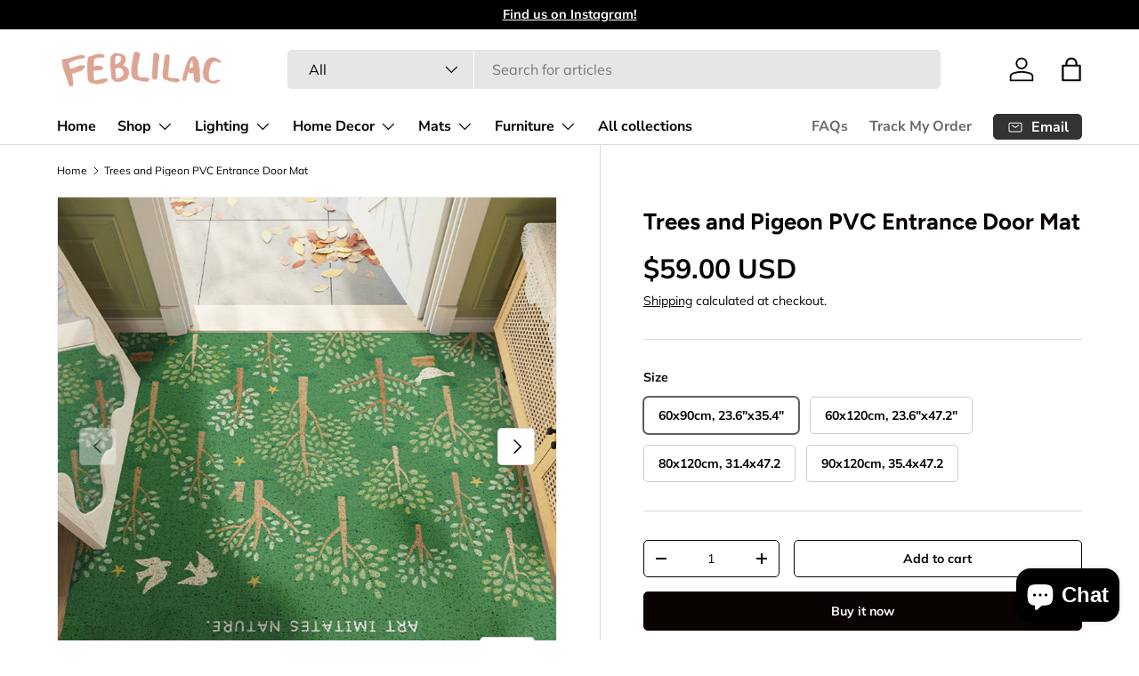

--- FILE ---
content_type: text/html; charset=utf-8
request_url: https://feblilac.store/products/trees-and-pigeon-pvc-entrance-door-mat
body_size: 43424
content:
<!doctype html>
<html class="no-js" lang="en" dir="ltr">
<head><meta charset="utf-8">
<meta name="viewport" content="width=device-width,initial-scale=1">
<title>Trees and Pigeon PVC Entrance Door Mat &ndash; Feblilac Store</title><link rel="canonical" href="https://feblilac.store/products/trees-and-pigeon-pvc-entrance-door-mat"><link rel="icon" href="//feblilac.store/cdn/shop/files/ico-1.png?crop=center&height=48&v=1709793471&width=48" type="image/png">
  <link rel="apple-touch-icon" href="//feblilac.store/cdn/shop/files/ico-1.png?crop=center&height=180&v=1709793471&width=180"><meta name="description" content="Add a fresh atmosphere to your house with this Feblilac doormat!--Size 60x90cm, 23.6&quot;x35.4&quot; 60x120cm, 23.6x47.2 80x120cm, 31.4x47.2 90x120cm, 35.4x47.2 Note: this door mat featuring a 0.31&quot; (8mm), low profile thickness. Material The entrance mats are made of high quality anti skid PVC coil. Non skid entry mat convenien"><meta property="og:site_name" content="Feblilac Store">
<meta property="og:url" content="https://feblilac.store/products/trees-and-pigeon-pvc-entrance-door-mat">
<meta property="og:title" content="Trees and Pigeon PVC Entrance Door Mat">
<meta property="og:type" content="product">
<meta property="og:description" content="Add a fresh atmosphere to your house with this Feblilac doormat!--Size 60x90cm, 23.6&quot;x35.4&quot; 60x120cm, 23.6x47.2 80x120cm, 31.4x47.2 90x120cm, 35.4x47.2 Note: this door mat featuring a 0.31&quot; (8mm), low profile thickness. Material The entrance mats are made of high quality anti skid PVC coil. Non skid entry mat convenien"><meta property="og:image" content="http://feblilac.store/cdn/shop/products/1-4_a48ae8ee-7e15-49ea-8401-2d30a4115b22.jpg?crop=center&height=1200&v=1657801922&width=1200">
  <meta property="og:image:secure_url" content="https://feblilac.store/cdn/shop/products/1-4_a48ae8ee-7e15-49ea-8401-2d30a4115b22.jpg?crop=center&height=1200&v=1657801922&width=1200">
  <meta property="og:image:width" content="800">
  <meta property="og:image:height" content="800"><meta property="og:price:amount" content="59.00">
  <meta property="og:price:currency" content="USD"><meta name="twitter:card" content="summary_large_image">
<meta name="twitter:title" content="Trees and Pigeon PVC Entrance Door Mat">
<meta name="twitter:description" content="Add a fresh atmosphere to your house with this Feblilac doormat!--Size 60x90cm, 23.6&quot;x35.4&quot; 60x120cm, 23.6x47.2 80x120cm, 31.4x47.2 90x120cm, 35.4x47.2 Note: this door mat featuring a 0.31&quot; (8mm), low profile thickness. Material The entrance mats are made of high quality anti skid PVC coil. Non skid entry mat convenien">
<link rel="preload" href="//feblilac.store/cdn/shop/t/12/assets/main.css?v=131442039570320275011706204001" as="style"><style data-shopify>
@font-face {
  font-family: Muli;
  font-weight: 400;
  font-style: normal;
  font-display: swap;
  src: url("//feblilac.store/cdn/fonts/muli/muli_n4.e949947cfff05efcc994b2e2db40359a04fa9a92.woff2") format("woff2"),
       url("//feblilac.store/cdn/fonts/muli/muli_n4.35355e4a0c27c9bc94d9af3f9bcb586d8229277a.woff") format("woff");
}
@font-face {
  font-family: Muli;
  font-weight: 700;
  font-style: normal;
  font-display: swap;
  src: url("//feblilac.store/cdn/fonts/muli/muli_n7.c8c44d0404947d89610714223e630c4cbe005587.woff2") format("woff2"),
       url("//feblilac.store/cdn/fonts/muli/muli_n7.4cbcffea6175d46b4d67e9408244a5b38c2ac568.woff") format("woff");
}
@font-face {
  font-family: Muli;
  font-weight: 400;
  font-style: italic;
  font-display: swap;
  src: url("//feblilac.store/cdn/fonts/muli/muli_i4.c0a1ea800bab5884ab82e4eb25a6bd25121bd08c.woff2") format("woff2"),
       url("//feblilac.store/cdn/fonts/muli/muli_i4.a6c39b1b31d876de7f99b3646461aa87120de6ed.woff") format("woff");
}
@font-face {
  font-family: Muli;
  font-weight: 700;
  font-style: italic;
  font-display: swap;
  src: url("//feblilac.store/cdn/fonts/muli/muli_i7.34eedbf231efa20bd065d55f6f71485730632c7b.woff2") format("woff2"),
       url("//feblilac.store/cdn/fonts/muli/muli_i7.2b4df846821493e68344d0b0212997d071bf38b7.woff") format("woff");
}
@font-face {
  font-family: Figtree;
  font-weight: 700;
  font-style: normal;
  font-display: swap;
  src: url("//feblilac.store/cdn/fonts/figtree/figtree_n7.2fd9bfe01586148e644724096c9d75e8c7a90e55.woff2") format("woff2"),
       url("//feblilac.store/cdn/fonts/figtree/figtree_n7.ea05de92d862f9594794ab281c4c3a67501ef5fc.woff") format("woff");
}
@font-face {
  font-family: "Nunito Sans";
  font-weight: 700;
  font-style: normal;
  font-display: swap;
  src: url("//feblilac.store/cdn/fonts/nunito_sans/nunitosans_n7.25d963ed46da26098ebeab731e90d8802d989fa5.woff2") format("woff2"),
       url("//feblilac.store/cdn/fonts/nunito_sans/nunitosans_n7.d32e3219b3d2ec82285d3027bd673efc61a996c8.woff") format("woff");
}
:root {
      --bg-color: 255 255 255 / 1.0;
      --bg-color-og: 255 255 255 / 1.0;
      --heading-color: 9 3 2;
      --text-color: 9 3 2;
      --text-color-og: 9 3 2;
      --scrollbar-color: 9 3 2;
      --link-color: 9 3 2;
      --link-color-og: 9 3 2;
      --star-color: 103 170 249;--swatch-border-color-default: 206 205 204;
        --swatch-border-color-active: 132 129 129;
        --swatch-card-size: 24px;
        --swatch-variant-picker-size: 64px;--color-scheme-1-bg: 242 242 242 / 1.0;
      --color-scheme-1-grad: ;
      --color-scheme-1-heading: 9 3 2;
      --color-scheme-1-text: 9 3 2;
      --color-scheme-1-btn-bg: 9 3 2;
      --color-scheme-1-btn-text: 255 255 255;
      --color-scheme-1-btn-bg-hover: 54 48 47;--color-scheme-2-bg: 73 93 99 / 1.0;
      --color-scheme-2-grad: ;
      --color-scheme-2-heading: 255 255 255;
      --color-scheme-2-text: 255 255 255;
      --color-scheme-2-btn-bg: 255 255 255;
      --color-scheme-2-btn-text: 9 3 2;
      --color-scheme-2-btn-bg-hover: 226 225 225;--color-scheme-3-bg: 250 200 205 / 1.0;
      --color-scheme-3-grad: ;
      --color-scheme-3-heading: 9 3 2;
      --color-scheme-3-text: 9 3 2;
      --color-scheme-3-btn-bg: 9 3 2;
      --color-scheme-3-btn-text: 255 255 255;
      --color-scheme-3-btn-bg-hover: 54 48 47;

      --drawer-bg-color: 255 255 255 / 1.0;
      --drawer-text-color: 9 3 2;

      --panel-bg-color: 242 242 242 / 1.0;
      --panel-heading-color: 9 3 2;
      --panel-text-color: 9 3 2;

      --in-stock-text-color: 44 126 63;
      --low-stock-text-color: 210 134 26;
      --very-low-stock-text-color: 180 12 28;
      --no-stock-text-color: 119 119 119;
      --no-stock-backordered-text-color: 119 119 119;

      --error-bg-color: 252 237 238;
      --error-text-color: 180 12 28;
      --success-bg-color: 232 246 234;
      --success-text-color: 44 126 63;
      --info-bg-color: 228 237 250;
      --info-text-color: 26 102 210;

      --heading-font-family: Figtree, sans-serif;
      --heading-font-style: normal;
      --heading-font-weight: 700;
      --heading-scale-start: 6;

      --navigation-font-family: "Nunito Sans", sans-serif;
      --navigation-font-style: normal;
      --navigation-font-weight: 700;--heading-text-transform: none;
--subheading-text-transform: none;
      --body-font-family: Muli, sans-serif;
      --body-font-style: normal;
      --body-font-weight: 400;
      --body-font-size: 16;

      --section-gap: 64;
      --heading-gap: calc(8 * var(--space-unit));--grid-column-gap: 20px;--btn-bg-color: 9 3 2;
      --btn-bg-hover-color: 54 48 47;
      --btn-text-color: 255 255 255;
      --btn-bg-color-og: 9 3 2;
      --btn-text-color-og: 255 255 255;
      --btn-alt-bg-color: 255 255 255;
      --btn-alt-bg-alpha: 1.0;
      --btn-alt-text-color: 9 3 2;
      --btn-border-width: 1px;
      --btn-padding-y: 12px;

      
      --btn-border-radius: 5px;
      

      --btn-lg-border-radius: 50%;
      --btn-icon-border-radius: 50%;
      --input-with-btn-inner-radius: var(--btn-border-radius);

      --input-bg-color: 255 255 255 / 1.0;
      --input-text-color: 9 3 2;
      --input-border-width: 1px;
      --input-border-radius: 4px;
      --textarea-border-radius: 4px;
      --input-border-radius: 5px;
      --input-bg-color-diff-3: #f7f7f7;
      --input-bg-color-diff-6: #f0f0f0;

      --modal-border-radius: 4px;
      --modal-overlay-color: 0 0 0;
      --modal-overlay-opacity: 0.4;
      --drawer-border-radius: 4px;
      --overlay-border-radius: 4px;--custom-label-bg-color: 35 2 46;
      --custom-label-text-color: 255 255 255;--sale-label-bg-color: 247 23 53;
      --sale-label-text-color: 255 255 255;--sold-out-label-bg-color: 73 93 99;
      --sold-out-label-text-color: 255 255 255;--new-label-bg-color: 250 200 205;
      --new-label-text-color: 9 3 2;--preorder-label-bg-color: 103 170 249;
      --preorder-label-text-color: 255 255 255;

      --page-width: 1590px;
      --gutter-sm: 20px;
      --gutter-md: 32px;
      --gutter-lg: 64px;

      --payment-terms-bg-color: #ffffff;

      --coll-card-bg-color: #f7f7f7;
      --coll-card-border-color: rgba(0,0,0,0);
        
          --aos-animate-duration: 0.6s;
        

        
          --aos-min-width: 0;
        
      

      --reading-width: 48em;
    }

    @media (max-width: 769px) {
      :root {
        --reading-width: 36em;
      }
    }
  </style><link rel="stylesheet" href="//feblilac.store/cdn/shop/t/12/assets/main.css?v=131442039570320275011706204001">
  <script src="//feblilac.store/cdn/shop/t/12/assets/main.js?v=15196979400931759961706204001" defer="defer"></script><link rel="preload" href="//feblilac.store/cdn/fonts/muli/muli_n4.e949947cfff05efcc994b2e2db40359a04fa9a92.woff2" as="font" type="font/woff2" crossorigin fetchpriority="high"><link rel="preload" href="//feblilac.store/cdn/fonts/figtree/figtree_n7.2fd9bfe01586148e644724096c9d75e8c7a90e55.woff2" as="font" type="font/woff2" crossorigin fetchpriority="high"><script>window.performance && window.performance.mark && window.performance.mark('shopify.content_for_header.start');</script><meta name="google-site-verification" content="_l4pRu3HpAt79vzWzDmkDsEfdeIrdAJm2TErJMh4Ir0">
<meta id="shopify-digital-wallet" name="shopify-digital-wallet" content="/56925978831/digital_wallets/dialog">
<meta name="shopify-checkout-api-token" content="3c100d2a975e3ea242d823df678779a8">
<meta id="in-context-paypal-metadata" data-shop-id="56925978831" data-venmo-supported="true" data-environment="production" data-locale="en_US" data-paypal-v4="true" data-currency="USD">
<link rel="alternate" hreflang="x-default" href="https://feblilac.store/products/trees-and-pigeon-pvc-entrance-door-mat">
<link rel="alternate" hreflang="en" href="https://feblilac.store/products/trees-and-pigeon-pvc-entrance-door-mat">
<link rel="alternate" hreflang="fr" href="https://feblilac.store/fr/products/trees-and-pigeon-pvc-entrance-door-mat">
<link rel="alternate" hreflang="de" href="https://feblilac.store/de/products/trees-and-pigeon-pvc-entrance-door-mat">
<link rel="alternate" type="application/json+oembed" href="https://feblilac.store/products/trees-and-pigeon-pvc-entrance-door-mat.oembed">
<script async="async" src="/checkouts/internal/preloads.js?locale=en-US"></script>
<script id="shopify-features" type="application/json">{"accessToken":"3c100d2a975e3ea242d823df678779a8","betas":["rich-media-storefront-analytics"],"domain":"feblilac.store","predictiveSearch":true,"shopId":56925978831,"locale":"en"}</script>
<script>var Shopify = Shopify || {};
Shopify.shop = "feblilac.myshopify.com";
Shopify.locale = "en";
Shopify.currency = {"active":"USD","rate":"1.0"};
Shopify.country = "US";
Shopify.theme = {"name":"Enterprise","id":129104904399,"schema_name":"Enterprise","schema_version":"1.4.2","theme_store_id":1657,"role":"main"};
Shopify.theme.handle = "null";
Shopify.theme.style = {"id":null,"handle":null};
Shopify.cdnHost = "feblilac.store/cdn";
Shopify.routes = Shopify.routes || {};
Shopify.routes.root = "/";</script>
<script type="module">!function(o){(o.Shopify=o.Shopify||{}).modules=!0}(window);</script>
<script>!function(o){function n(){var o=[];function n(){o.push(Array.prototype.slice.apply(arguments))}return n.q=o,n}var t=o.Shopify=o.Shopify||{};t.loadFeatures=n(),t.autoloadFeatures=n()}(window);</script>
<script id="shop-js-analytics" type="application/json">{"pageType":"product"}</script>
<script defer="defer" async type="module" src="//feblilac.store/cdn/shopifycloud/shop-js/modules/v2/client.init-shop-cart-sync_C5BV16lS.en.esm.js"></script>
<script defer="defer" async type="module" src="//feblilac.store/cdn/shopifycloud/shop-js/modules/v2/chunk.common_CygWptCX.esm.js"></script>
<script type="module">
  await import("//feblilac.store/cdn/shopifycloud/shop-js/modules/v2/client.init-shop-cart-sync_C5BV16lS.en.esm.js");
await import("//feblilac.store/cdn/shopifycloud/shop-js/modules/v2/chunk.common_CygWptCX.esm.js");

  window.Shopify.SignInWithShop?.initShopCartSync?.({"fedCMEnabled":true,"windoidEnabled":true});

</script>
<script id="__st">var __st={"a":56925978831,"offset":-28800,"reqid":"c416b3c9-6460-49b9-98f2-3dfbc296b275-1768714955","pageurl":"feblilac.store\/products\/trees-and-pigeon-pvc-entrance-door-mat","u":"59f6aa626654","p":"product","rtyp":"product","rid":7063386685647};</script>
<script>window.ShopifyPaypalV4VisibilityTracking = true;</script>
<script id="captcha-bootstrap">!function(){'use strict';const t='contact',e='account',n='new_comment',o=[[t,t],['blogs',n],['comments',n],[t,'customer']],c=[[e,'customer_login'],[e,'guest_login'],[e,'recover_customer_password'],[e,'create_customer']],r=t=>t.map((([t,e])=>`form[action*='/${t}']:not([data-nocaptcha='true']) input[name='form_type'][value='${e}']`)).join(','),a=t=>()=>t?[...document.querySelectorAll(t)].map((t=>t.form)):[];function s(){const t=[...o],e=r(t);return a(e)}const i='password',u='form_key',d=['recaptcha-v3-token','g-recaptcha-response','h-captcha-response',i],f=()=>{try{return window.sessionStorage}catch{return}},m='__shopify_v',_=t=>t.elements[u];function p(t,e,n=!1){try{const o=window.sessionStorage,c=JSON.parse(o.getItem(e)),{data:r}=function(t){const{data:e,action:n}=t;return t[m]||n?{data:e,action:n}:{data:t,action:n}}(c);for(const[e,n]of Object.entries(r))t.elements[e]&&(t.elements[e].value=n);n&&o.removeItem(e)}catch(o){console.error('form repopulation failed',{error:o})}}const l='form_type',E='cptcha';function T(t){t.dataset[E]=!0}const w=window,h=w.document,L='Shopify',v='ce_forms',y='captcha';let A=!1;((t,e)=>{const n=(g='f06e6c50-85a8-45c8-87d0-21a2b65856fe',I='https://cdn.shopify.com/shopifycloud/storefront-forms-hcaptcha/ce_storefront_forms_captcha_hcaptcha.v1.5.2.iife.js',D={infoText:'Protected by hCaptcha',privacyText:'Privacy',termsText:'Terms'},(t,e,n)=>{const o=w[L][v],c=o.bindForm;if(c)return c(t,g,e,D).then(n);var r;o.q.push([[t,g,e,D],n]),r=I,A||(h.body.append(Object.assign(h.createElement('script'),{id:'captcha-provider',async:!0,src:r})),A=!0)});var g,I,D;w[L]=w[L]||{},w[L][v]=w[L][v]||{},w[L][v].q=[],w[L][y]=w[L][y]||{},w[L][y].protect=function(t,e){n(t,void 0,e),T(t)},Object.freeze(w[L][y]),function(t,e,n,w,h,L){const[v,y,A,g]=function(t,e,n){const i=e?o:[],u=t?c:[],d=[...i,...u],f=r(d),m=r(i),_=r(d.filter((([t,e])=>n.includes(e))));return[a(f),a(m),a(_),s()]}(w,h,L),I=t=>{const e=t.target;return e instanceof HTMLFormElement?e:e&&e.form},D=t=>v().includes(t);t.addEventListener('submit',(t=>{const e=I(t);if(!e)return;const n=D(e)&&!e.dataset.hcaptchaBound&&!e.dataset.recaptchaBound,o=_(e),c=g().includes(e)&&(!o||!o.value);(n||c)&&t.preventDefault(),c&&!n&&(function(t){try{if(!f())return;!function(t){const e=f();if(!e)return;const n=_(t);if(!n)return;const o=n.value;o&&e.removeItem(o)}(t);const e=Array.from(Array(32),(()=>Math.random().toString(36)[2])).join('');!function(t,e){_(t)||t.append(Object.assign(document.createElement('input'),{type:'hidden',name:u})),t.elements[u].value=e}(t,e),function(t,e){const n=f();if(!n)return;const o=[...t.querySelectorAll(`input[type='${i}']`)].map((({name:t})=>t)),c=[...d,...o],r={};for(const[a,s]of new FormData(t).entries())c.includes(a)||(r[a]=s);n.setItem(e,JSON.stringify({[m]:1,action:t.action,data:r}))}(t,e)}catch(e){console.error('failed to persist form',e)}}(e),e.submit())}));const S=(t,e)=>{t&&!t.dataset[E]&&(n(t,e.some((e=>e===t))),T(t))};for(const o of['focusin','change'])t.addEventListener(o,(t=>{const e=I(t);D(e)&&S(e,y())}));const B=e.get('form_key'),M=e.get(l),P=B&&M;t.addEventListener('DOMContentLoaded',(()=>{const t=y();if(P)for(const e of t)e.elements[l].value===M&&p(e,B);[...new Set([...A(),...v().filter((t=>'true'===t.dataset.shopifyCaptcha))])].forEach((e=>S(e,t)))}))}(h,new URLSearchParams(w.location.search),n,t,e,['guest_login'])})(!0,!0)}();</script>
<script integrity="sha256-4kQ18oKyAcykRKYeNunJcIwy7WH5gtpwJnB7kiuLZ1E=" data-source-attribution="shopify.loadfeatures" defer="defer" src="//feblilac.store/cdn/shopifycloud/storefront/assets/storefront/load_feature-a0a9edcb.js" crossorigin="anonymous"></script>
<script data-source-attribution="shopify.dynamic_checkout.dynamic.init">var Shopify=Shopify||{};Shopify.PaymentButton=Shopify.PaymentButton||{isStorefrontPortableWallets:!0,init:function(){window.Shopify.PaymentButton.init=function(){};var t=document.createElement("script");t.src="https://feblilac.store/cdn/shopifycloud/portable-wallets/latest/portable-wallets.en.js",t.type="module",document.head.appendChild(t)}};
</script>
<script data-source-attribution="shopify.dynamic_checkout.buyer_consent">
  function portableWalletsHideBuyerConsent(e){var t=document.getElementById("shopify-buyer-consent"),n=document.getElementById("shopify-subscription-policy-button");t&&n&&(t.classList.add("hidden"),t.setAttribute("aria-hidden","true"),n.removeEventListener("click",e))}function portableWalletsShowBuyerConsent(e){var t=document.getElementById("shopify-buyer-consent"),n=document.getElementById("shopify-subscription-policy-button");t&&n&&(t.classList.remove("hidden"),t.removeAttribute("aria-hidden"),n.addEventListener("click",e))}window.Shopify?.PaymentButton&&(window.Shopify.PaymentButton.hideBuyerConsent=portableWalletsHideBuyerConsent,window.Shopify.PaymentButton.showBuyerConsent=portableWalletsShowBuyerConsent);
</script>
<script>
  function portableWalletsCleanup(e){e&&e.src&&console.error("Failed to load portable wallets script "+e.src);var t=document.querySelectorAll("shopify-accelerated-checkout .shopify-payment-button__skeleton, shopify-accelerated-checkout-cart .wallet-cart-button__skeleton"),e=document.getElementById("shopify-buyer-consent");for(let e=0;e<t.length;e++)t[e].remove();e&&e.remove()}function portableWalletsNotLoadedAsModule(e){e instanceof ErrorEvent&&"string"==typeof e.message&&e.message.includes("import.meta")&&"string"==typeof e.filename&&e.filename.includes("portable-wallets")&&(window.removeEventListener("error",portableWalletsNotLoadedAsModule),window.Shopify.PaymentButton.failedToLoad=e,"loading"===document.readyState?document.addEventListener("DOMContentLoaded",window.Shopify.PaymentButton.init):window.Shopify.PaymentButton.init())}window.addEventListener("error",portableWalletsNotLoadedAsModule);
</script>

<script type="module" src="https://feblilac.store/cdn/shopifycloud/portable-wallets/latest/portable-wallets.en.js" onError="portableWalletsCleanup(this)" crossorigin="anonymous"></script>
<script nomodule>
  document.addEventListener("DOMContentLoaded", portableWalletsCleanup);
</script>

<link id="shopify-accelerated-checkout-styles" rel="stylesheet" media="screen" href="https://feblilac.store/cdn/shopifycloud/portable-wallets/latest/accelerated-checkout-backwards-compat.css" crossorigin="anonymous">
<style id="shopify-accelerated-checkout-cart">
        #shopify-buyer-consent {
  margin-top: 1em;
  display: inline-block;
  width: 100%;
}

#shopify-buyer-consent.hidden {
  display: none;
}

#shopify-subscription-policy-button {
  background: none;
  border: none;
  padding: 0;
  text-decoration: underline;
  font-size: inherit;
  cursor: pointer;
}

#shopify-subscription-policy-button::before {
  box-shadow: none;
}

      </style>
<script id="sections-script" data-sections="header,footer" defer="defer" src="//feblilac.store/cdn/shop/t/12/compiled_assets/scripts.js?v=1506"></script>
<script>window.performance && window.performance.mark && window.performance.mark('shopify.content_for_header.end');</script>
<script src="//feblilac.store/cdn/shop/t/12/assets/blur-messages.js?v=98620774460636405321701776371" defer="defer"></script>
    <script src="//feblilac.store/cdn/shop/t/12/assets/animate-on-scroll.js?v=15249566486942820451701776371" defer="defer"></script>
    <link rel="stylesheet" href="//feblilac.store/cdn/shop/t/12/assets/animate-on-scroll.css?v=116194678796051782541701776371">
  

  <script>document.documentElement.className = document.documentElement.className.replace('no-js', 'js');</script><!-- CC Custom Head Start --><!-- CC Custom Head End --><script src="https://cdn.shopify.com/extensions/7bc9bb47-adfa-4267-963e-cadee5096caf/inbox-1252/assets/inbox-chat-loader.js" type="text/javascript" defer="defer"></script>
<link href="https://monorail-edge.shopifysvc.com" rel="dns-prefetch">
<script>(function(){if ("sendBeacon" in navigator && "performance" in window) {try {var session_token_from_headers = performance.getEntriesByType('navigation')[0].serverTiming.find(x => x.name == '_s').description;} catch {var session_token_from_headers = undefined;}var session_cookie_matches = document.cookie.match(/_shopify_s=([^;]*)/);var session_token_from_cookie = session_cookie_matches && session_cookie_matches.length === 2 ? session_cookie_matches[1] : "";var session_token = session_token_from_headers || session_token_from_cookie || "";function handle_abandonment_event(e) {var entries = performance.getEntries().filter(function(entry) {return /monorail-edge.shopifysvc.com/.test(entry.name);});if (!window.abandonment_tracked && entries.length === 0) {window.abandonment_tracked = true;var currentMs = Date.now();var navigation_start = performance.timing.navigationStart;var payload = {shop_id: 56925978831,url: window.location.href,navigation_start,duration: currentMs - navigation_start,session_token,page_type: "product"};window.navigator.sendBeacon("https://monorail-edge.shopifysvc.com/v1/produce", JSON.stringify({schema_id: "online_store_buyer_site_abandonment/1.1",payload: payload,metadata: {event_created_at_ms: currentMs,event_sent_at_ms: currentMs}}));}}window.addEventListener('pagehide', handle_abandonment_event);}}());</script>
<script id="web-pixels-manager-setup">(function e(e,d,r,n,o){if(void 0===o&&(o={}),!Boolean(null===(a=null===(i=window.Shopify)||void 0===i?void 0:i.analytics)||void 0===a?void 0:a.replayQueue)){var i,a;window.Shopify=window.Shopify||{};var t=window.Shopify;t.analytics=t.analytics||{};var s=t.analytics;s.replayQueue=[],s.publish=function(e,d,r){return s.replayQueue.push([e,d,r]),!0};try{self.performance.mark("wpm:start")}catch(e){}var l=function(){var e={modern:/Edge?\/(1{2}[4-9]|1[2-9]\d|[2-9]\d{2}|\d{4,})\.\d+(\.\d+|)|Firefox\/(1{2}[4-9]|1[2-9]\d|[2-9]\d{2}|\d{4,})\.\d+(\.\d+|)|Chrom(ium|e)\/(9{2}|\d{3,})\.\d+(\.\d+|)|(Maci|X1{2}).+ Version\/(15\.\d+|(1[6-9]|[2-9]\d|\d{3,})\.\d+)([,.]\d+|)( \(\w+\)|)( Mobile\/\w+|) Safari\/|Chrome.+OPR\/(9{2}|\d{3,})\.\d+\.\d+|(CPU[ +]OS|iPhone[ +]OS|CPU[ +]iPhone|CPU IPhone OS|CPU iPad OS)[ +]+(15[._]\d+|(1[6-9]|[2-9]\d|\d{3,})[._]\d+)([._]\d+|)|Android:?[ /-](13[3-9]|1[4-9]\d|[2-9]\d{2}|\d{4,})(\.\d+|)(\.\d+|)|Android.+Firefox\/(13[5-9]|1[4-9]\d|[2-9]\d{2}|\d{4,})\.\d+(\.\d+|)|Android.+Chrom(ium|e)\/(13[3-9]|1[4-9]\d|[2-9]\d{2}|\d{4,})\.\d+(\.\d+|)|SamsungBrowser\/([2-9]\d|\d{3,})\.\d+/,legacy:/Edge?\/(1[6-9]|[2-9]\d|\d{3,})\.\d+(\.\d+|)|Firefox\/(5[4-9]|[6-9]\d|\d{3,})\.\d+(\.\d+|)|Chrom(ium|e)\/(5[1-9]|[6-9]\d|\d{3,})\.\d+(\.\d+|)([\d.]+$|.*Safari\/(?![\d.]+ Edge\/[\d.]+$))|(Maci|X1{2}).+ Version\/(10\.\d+|(1[1-9]|[2-9]\d|\d{3,})\.\d+)([,.]\d+|)( \(\w+\)|)( Mobile\/\w+|) Safari\/|Chrome.+OPR\/(3[89]|[4-9]\d|\d{3,})\.\d+\.\d+|(CPU[ +]OS|iPhone[ +]OS|CPU[ +]iPhone|CPU IPhone OS|CPU iPad OS)[ +]+(10[._]\d+|(1[1-9]|[2-9]\d|\d{3,})[._]\d+)([._]\d+|)|Android:?[ /-](13[3-9]|1[4-9]\d|[2-9]\d{2}|\d{4,})(\.\d+|)(\.\d+|)|Mobile Safari.+OPR\/([89]\d|\d{3,})\.\d+\.\d+|Android.+Firefox\/(13[5-9]|1[4-9]\d|[2-9]\d{2}|\d{4,})\.\d+(\.\d+|)|Android.+Chrom(ium|e)\/(13[3-9]|1[4-9]\d|[2-9]\d{2}|\d{4,})\.\d+(\.\d+|)|Android.+(UC? ?Browser|UCWEB|U3)[ /]?(15\.([5-9]|\d{2,})|(1[6-9]|[2-9]\d|\d{3,})\.\d+)\.\d+|SamsungBrowser\/(5\.\d+|([6-9]|\d{2,})\.\d+)|Android.+MQ{2}Browser\/(14(\.(9|\d{2,})|)|(1[5-9]|[2-9]\d|\d{3,})(\.\d+|))(\.\d+|)|K[Aa][Ii]OS\/(3\.\d+|([4-9]|\d{2,})\.\d+)(\.\d+|)/},d=e.modern,r=e.legacy,n=navigator.userAgent;return n.match(d)?"modern":n.match(r)?"legacy":"unknown"}(),u="modern"===l?"modern":"legacy",c=(null!=n?n:{modern:"",legacy:""})[u],f=function(e){return[e.baseUrl,"/wpm","/b",e.hashVersion,"modern"===e.buildTarget?"m":"l",".js"].join("")}({baseUrl:d,hashVersion:r,buildTarget:u}),m=function(e){var d=e.version,r=e.bundleTarget,n=e.surface,o=e.pageUrl,i=e.monorailEndpoint;return{emit:function(e){var a=e.status,t=e.errorMsg,s=(new Date).getTime(),l=JSON.stringify({metadata:{event_sent_at_ms:s},events:[{schema_id:"web_pixels_manager_load/3.1",payload:{version:d,bundle_target:r,page_url:o,status:a,surface:n,error_msg:t},metadata:{event_created_at_ms:s}}]});if(!i)return console&&console.warn&&console.warn("[Web Pixels Manager] No Monorail endpoint provided, skipping logging."),!1;try{return self.navigator.sendBeacon.bind(self.navigator)(i,l)}catch(e){}var u=new XMLHttpRequest;try{return u.open("POST",i,!0),u.setRequestHeader("Content-Type","text/plain"),u.send(l),!0}catch(e){return console&&console.warn&&console.warn("[Web Pixels Manager] Got an unhandled error while logging to Monorail."),!1}}}}({version:r,bundleTarget:l,surface:e.surface,pageUrl:self.location.href,monorailEndpoint:e.monorailEndpoint});try{o.browserTarget=l,function(e){var d=e.src,r=e.async,n=void 0===r||r,o=e.onload,i=e.onerror,a=e.sri,t=e.scriptDataAttributes,s=void 0===t?{}:t,l=document.createElement("script"),u=document.querySelector("head"),c=document.querySelector("body");if(l.async=n,l.src=d,a&&(l.integrity=a,l.crossOrigin="anonymous"),s)for(var f in s)if(Object.prototype.hasOwnProperty.call(s,f))try{l.dataset[f]=s[f]}catch(e){}if(o&&l.addEventListener("load",o),i&&l.addEventListener("error",i),u)u.appendChild(l);else{if(!c)throw new Error("Did not find a head or body element to append the script");c.appendChild(l)}}({src:f,async:!0,onload:function(){if(!function(){var e,d;return Boolean(null===(d=null===(e=window.Shopify)||void 0===e?void 0:e.analytics)||void 0===d?void 0:d.initialized)}()){var d=window.webPixelsManager.init(e)||void 0;if(d){var r=window.Shopify.analytics;r.replayQueue.forEach((function(e){var r=e[0],n=e[1],o=e[2];d.publishCustomEvent(r,n,o)})),r.replayQueue=[],r.publish=d.publishCustomEvent,r.visitor=d.visitor,r.initialized=!0}}},onerror:function(){return m.emit({status:"failed",errorMsg:"".concat(f," has failed to load")})},sri:function(e){var d=/^sha384-[A-Za-z0-9+/=]+$/;return"string"==typeof e&&d.test(e)}(c)?c:"",scriptDataAttributes:o}),m.emit({status:"loading"})}catch(e){m.emit({status:"failed",errorMsg:(null==e?void 0:e.message)||"Unknown error"})}}})({shopId: 56925978831,storefrontBaseUrl: "https://feblilac.store",extensionsBaseUrl: "https://extensions.shopifycdn.com/cdn/shopifycloud/web-pixels-manager",monorailEndpoint: "https://monorail-edge.shopifysvc.com/unstable/produce_batch",surface: "storefront-renderer",enabledBetaFlags: ["2dca8a86"],webPixelsConfigList: [{"id":"185761999","configuration":"{\"config\":\"{\\\"pixel_id\\\":\\\"G-409PJRKE9E\\\",\\\"target_country\\\":\\\"US\\\",\\\"gtag_events\\\":[{\\\"type\\\":\\\"begin_checkout\\\",\\\"action_label\\\":\\\"G-409PJRKE9E\\\"},{\\\"type\\\":\\\"search\\\",\\\"action_label\\\":\\\"G-409PJRKE9E\\\"},{\\\"type\\\":\\\"view_item\\\",\\\"action_label\\\":[\\\"G-409PJRKE9E\\\",\\\"MC-6QDZH57FXM\\\"]},{\\\"type\\\":\\\"purchase\\\",\\\"action_label\\\":[\\\"G-409PJRKE9E\\\",\\\"MC-6QDZH57FXM\\\"]},{\\\"type\\\":\\\"page_view\\\",\\\"action_label\\\":[\\\"G-409PJRKE9E\\\",\\\"MC-6QDZH57FXM\\\"]},{\\\"type\\\":\\\"add_payment_info\\\",\\\"action_label\\\":\\\"G-409PJRKE9E\\\"},{\\\"type\\\":\\\"add_to_cart\\\",\\\"action_label\\\":\\\"G-409PJRKE9E\\\"}],\\\"enable_monitoring_mode\\\":false}\"}","eventPayloadVersion":"v1","runtimeContext":"OPEN","scriptVersion":"b2a88bafab3e21179ed38636efcd8a93","type":"APP","apiClientId":1780363,"privacyPurposes":[],"dataSharingAdjustments":{"protectedCustomerApprovalScopes":["read_customer_address","read_customer_email","read_customer_name","read_customer_personal_data","read_customer_phone"]}},{"id":"27558095","configuration":"{\"tagID\":\"2612668886826\"}","eventPayloadVersion":"v1","runtimeContext":"STRICT","scriptVersion":"18031546ee651571ed29edbe71a3550b","type":"APP","apiClientId":3009811,"privacyPurposes":["ANALYTICS","MARKETING","SALE_OF_DATA"],"dataSharingAdjustments":{"protectedCustomerApprovalScopes":["read_customer_address","read_customer_email","read_customer_name","read_customer_personal_data","read_customer_phone"]}},{"id":"21070031","eventPayloadVersion":"v1","runtimeContext":"LAX","scriptVersion":"1","type":"CUSTOM","privacyPurposes":["MARKETING"],"name":"Meta pixel (migrated)"},{"id":"29556943","eventPayloadVersion":"v1","runtimeContext":"LAX","scriptVersion":"1","type":"CUSTOM","privacyPurposes":["ANALYTICS"],"name":"Google Analytics tag (migrated)"},{"id":"shopify-app-pixel","configuration":"{}","eventPayloadVersion":"v1","runtimeContext":"STRICT","scriptVersion":"0450","apiClientId":"shopify-pixel","type":"APP","privacyPurposes":["ANALYTICS","MARKETING"]},{"id":"shopify-custom-pixel","eventPayloadVersion":"v1","runtimeContext":"LAX","scriptVersion":"0450","apiClientId":"shopify-pixel","type":"CUSTOM","privacyPurposes":["ANALYTICS","MARKETING"]}],isMerchantRequest: false,initData: {"shop":{"name":"Feblilac Store","paymentSettings":{"currencyCode":"USD"},"myshopifyDomain":"feblilac.myshopify.com","countryCode":"US","storefrontUrl":"https:\/\/feblilac.store"},"customer":null,"cart":null,"checkout":null,"productVariants":[{"price":{"amount":59.0,"currencyCode":"USD"},"product":{"title":"Trees and Pigeon PVC Entrance Door Mat","vendor":"feblilacmat","id":"7063386685647","untranslatedTitle":"Trees and Pigeon PVC Entrance Door Mat","url":"\/products\/trees-and-pigeon-pvc-entrance-door-mat","type":""},"id":"41922660794575","image":{"src":"\/\/feblilac.store\/cdn\/shop\/products\/1-4_a48ae8ee-7e15-49ea-8401-2d30a4115b22.jpg?v=1657801922"},"sku":"014-0016-1","title":"60x90cm, 23.6\"x35.4\"","untranslatedTitle":"60x90cm, 23.6\"x35.4\""},{"price":{"amount":79.0,"currencyCode":"USD"},"product":{"title":"Trees and Pigeon PVC Entrance Door Mat","vendor":"feblilacmat","id":"7063386685647","untranslatedTitle":"Trees and Pigeon PVC Entrance Door Mat","url":"\/products\/trees-and-pigeon-pvc-entrance-door-mat","type":""},"id":"41922660827343","image":{"src":"\/\/feblilac.store\/cdn\/shop\/products\/1-4_a48ae8ee-7e15-49ea-8401-2d30a4115b22.jpg?v=1657801922"},"sku":"014-0016-2","title":"60x120cm, 23.6\"x47.2\"","untranslatedTitle":"60x120cm, 23.6\"x47.2\""},{"price":{"amount":99.0,"currencyCode":"USD"},"product":{"title":"Trees and Pigeon PVC Entrance Door Mat","vendor":"feblilacmat","id":"7063386685647","untranslatedTitle":"Trees and Pigeon PVC Entrance Door Mat","url":"\/products\/trees-and-pigeon-pvc-entrance-door-mat","type":""},"id":"41922660860111","image":{"src":"\/\/feblilac.store\/cdn\/shop\/products\/1-4_a48ae8ee-7e15-49ea-8401-2d30a4115b22.jpg?v=1657801922"},"sku":"014-0016-3","title":"80x120cm, 31.4x47.2","untranslatedTitle":"80x120cm, 31.4x47.2"},{"price":{"amount":119.0,"currencyCode":"USD"},"product":{"title":"Trees and Pigeon PVC Entrance Door Mat","vendor":"feblilacmat","id":"7063386685647","untranslatedTitle":"Trees and Pigeon PVC Entrance Door Mat","url":"\/products\/trees-and-pigeon-pvc-entrance-door-mat","type":""},"id":"41922660892879","image":{"src":"\/\/feblilac.store\/cdn\/shop\/products\/1-4_a48ae8ee-7e15-49ea-8401-2d30a4115b22.jpg?v=1657801922"},"sku":"014-0016-4","title":"90x120cm, 35.4x47.2","untranslatedTitle":"90x120cm, 35.4x47.2"}],"purchasingCompany":null},},"https://feblilac.store/cdn","fcfee988w5aeb613cpc8e4bc33m6693e112",{"modern":"","legacy":""},{"shopId":"56925978831","storefrontBaseUrl":"https:\/\/feblilac.store","extensionBaseUrl":"https:\/\/extensions.shopifycdn.com\/cdn\/shopifycloud\/web-pixels-manager","surface":"storefront-renderer","enabledBetaFlags":"[\"2dca8a86\"]","isMerchantRequest":"false","hashVersion":"fcfee988w5aeb613cpc8e4bc33m6693e112","publish":"custom","events":"[[\"page_viewed\",{}],[\"product_viewed\",{\"productVariant\":{\"price\":{\"amount\":59.0,\"currencyCode\":\"USD\"},\"product\":{\"title\":\"Trees and Pigeon PVC Entrance Door Mat\",\"vendor\":\"feblilacmat\",\"id\":\"7063386685647\",\"untranslatedTitle\":\"Trees and Pigeon PVC Entrance Door Mat\",\"url\":\"\/products\/trees-and-pigeon-pvc-entrance-door-mat\",\"type\":\"\"},\"id\":\"41922660794575\",\"image\":{\"src\":\"\/\/feblilac.store\/cdn\/shop\/products\/1-4_a48ae8ee-7e15-49ea-8401-2d30a4115b22.jpg?v=1657801922\"},\"sku\":\"014-0016-1\",\"title\":\"60x90cm, 23.6\\\"x35.4\\\"\",\"untranslatedTitle\":\"60x90cm, 23.6\\\"x35.4\\\"\"}}]]"});</script><script>
  window.ShopifyAnalytics = window.ShopifyAnalytics || {};
  window.ShopifyAnalytics.meta = window.ShopifyAnalytics.meta || {};
  window.ShopifyAnalytics.meta.currency = 'USD';
  var meta = {"product":{"id":7063386685647,"gid":"gid:\/\/shopify\/Product\/7063386685647","vendor":"feblilacmat","type":"","handle":"trees-and-pigeon-pvc-entrance-door-mat","variants":[{"id":41922660794575,"price":5900,"name":"Trees and Pigeon PVC Entrance Door Mat - 60x90cm, 23.6\"x35.4\"","public_title":"60x90cm, 23.6\"x35.4\"","sku":"014-0016-1"},{"id":41922660827343,"price":7900,"name":"Trees and Pigeon PVC Entrance Door Mat - 60x120cm, 23.6\"x47.2\"","public_title":"60x120cm, 23.6\"x47.2\"","sku":"014-0016-2"},{"id":41922660860111,"price":9900,"name":"Trees and Pigeon PVC Entrance Door Mat - 80x120cm, 31.4x47.2","public_title":"80x120cm, 31.4x47.2","sku":"014-0016-3"},{"id":41922660892879,"price":11900,"name":"Trees and Pigeon PVC Entrance Door Mat - 90x120cm, 35.4x47.2","public_title":"90x120cm, 35.4x47.2","sku":"014-0016-4"}],"remote":false},"page":{"pageType":"product","resourceType":"product","resourceId":7063386685647,"requestId":"c416b3c9-6460-49b9-98f2-3dfbc296b275-1768714955"}};
  for (var attr in meta) {
    window.ShopifyAnalytics.meta[attr] = meta[attr];
  }
</script>
<script class="analytics">
  (function () {
    var customDocumentWrite = function(content) {
      var jquery = null;

      if (window.jQuery) {
        jquery = window.jQuery;
      } else if (window.Checkout && window.Checkout.$) {
        jquery = window.Checkout.$;
      }

      if (jquery) {
        jquery('body').append(content);
      }
    };

    var hasLoggedConversion = function(token) {
      if (token) {
        return document.cookie.indexOf('loggedConversion=' + token) !== -1;
      }
      return false;
    }

    var setCookieIfConversion = function(token) {
      if (token) {
        var twoMonthsFromNow = new Date(Date.now());
        twoMonthsFromNow.setMonth(twoMonthsFromNow.getMonth() + 2);

        document.cookie = 'loggedConversion=' + token + '; expires=' + twoMonthsFromNow;
      }
    }

    var trekkie = window.ShopifyAnalytics.lib = window.trekkie = window.trekkie || [];
    if (trekkie.integrations) {
      return;
    }
    trekkie.methods = [
      'identify',
      'page',
      'ready',
      'track',
      'trackForm',
      'trackLink'
    ];
    trekkie.factory = function(method) {
      return function() {
        var args = Array.prototype.slice.call(arguments);
        args.unshift(method);
        trekkie.push(args);
        return trekkie;
      };
    };
    for (var i = 0; i < trekkie.methods.length; i++) {
      var key = trekkie.methods[i];
      trekkie[key] = trekkie.factory(key);
    }
    trekkie.load = function(config) {
      trekkie.config = config || {};
      trekkie.config.initialDocumentCookie = document.cookie;
      var first = document.getElementsByTagName('script')[0];
      var script = document.createElement('script');
      script.type = 'text/javascript';
      script.onerror = function(e) {
        var scriptFallback = document.createElement('script');
        scriptFallback.type = 'text/javascript';
        scriptFallback.onerror = function(error) {
                var Monorail = {
      produce: function produce(monorailDomain, schemaId, payload) {
        var currentMs = new Date().getTime();
        var event = {
          schema_id: schemaId,
          payload: payload,
          metadata: {
            event_created_at_ms: currentMs,
            event_sent_at_ms: currentMs
          }
        };
        return Monorail.sendRequest("https://" + monorailDomain + "/v1/produce", JSON.stringify(event));
      },
      sendRequest: function sendRequest(endpointUrl, payload) {
        // Try the sendBeacon API
        if (window && window.navigator && typeof window.navigator.sendBeacon === 'function' && typeof window.Blob === 'function' && !Monorail.isIos12()) {
          var blobData = new window.Blob([payload], {
            type: 'text/plain'
          });

          if (window.navigator.sendBeacon(endpointUrl, blobData)) {
            return true;
          } // sendBeacon was not successful

        } // XHR beacon

        var xhr = new XMLHttpRequest();

        try {
          xhr.open('POST', endpointUrl);
          xhr.setRequestHeader('Content-Type', 'text/plain');
          xhr.send(payload);
        } catch (e) {
          console.log(e);
        }

        return false;
      },
      isIos12: function isIos12() {
        return window.navigator.userAgent.lastIndexOf('iPhone; CPU iPhone OS 12_') !== -1 || window.navigator.userAgent.lastIndexOf('iPad; CPU OS 12_') !== -1;
      }
    };
    Monorail.produce('monorail-edge.shopifysvc.com',
      'trekkie_storefront_load_errors/1.1',
      {shop_id: 56925978831,
      theme_id: 129104904399,
      app_name: "storefront",
      context_url: window.location.href,
      source_url: "//feblilac.store/cdn/s/trekkie.storefront.cd680fe47e6c39ca5d5df5f0a32d569bc48c0f27.min.js"});

        };
        scriptFallback.async = true;
        scriptFallback.src = '//feblilac.store/cdn/s/trekkie.storefront.cd680fe47e6c39ca5d5df5f0a32d569bc48c0f27.min.js';
        first.parentNode.insertBefore(scriptFallback, first);
      };
      script.async = true;
      script.src = '//feblilac.store/cdn/s/trekkie.storefront.cd680fe47e6c39ca5d5df5f0a32d569bc48c0f27.min.js';
      first.parentNode.insertBefore(script, first);
    };
    trekkie.load(
      {"Trekkie":{"appName":"storefront","development":false,"defaultAttributes":{"shopId":56925978831,"isMerchantRequest":null,"themeId":129104904399,"themeCityHash":"16004222144102449448","contentLanguage":"en","currency":"USD","eventMetadataId":"1247c4cc-8e02-4666-837b-6045a71b3572"},"isServerSideCookieWritingEnabled":true,"monorailRegion":"shop_domain","enabledBetaFlags":["65f19447"]},"Session Attribution":{},"S2S":{"facebookCapiEnabled":false,"source":"trekkie-storefront-renderer","apiClientId":580111}}
    );

    var loaded = false;
    trekkie.ready(function() {
      if (loaded) return;
      loaded = true;

      window.ShopifyAnalytics.lib = window.trekkie;

      var originalDocumentWrite = document.write;
      document.write = customDocumentWrite;
      try { window.ShopifyAnalytics.merchantGoogleAnalytics.call(this); } catch(error) {};
      document.write = originalDocumentWrite;

      window.ShopifyAnalytics.lib.page(null,{"pageType":"product","resourceType":"product","resourceId":7063386685647,"requestId":"c416b3c9-6460-49b9-98f2-3dfbc296b275-1768714955","shopifyEmitted":true});

      var match = window.location.pathname.match(/checkouts\/(.+)\/(thank_you|post_purchase)/)
      var token = match? match[1]: undefined;
      if (!hasLoggedConversion(token)) {
        setCookieIfConversion(token);
        window.ShopifyAnalytics.lib.track("Viewed Product",{"currency":"USD","variantId":41922660794575,"productId":7063386685647,"productGid":"gid:\/\/shopify\/Product\/7063386685647","name":"Trees and Pigeon PVC Entrance Door Mat - 60x90cm, 23.6\"x35.4\"","price":"59.00","sku":"014-0016-1","brand":"feblilacmat","variant":"60x90cm, 23.6\"x35.4\"","category":"","nonInteraction":true,"remote":false},undefined,undefined,{"shopifyEmitted":true});
      window.ShopifyAnalytics.lib.track("monorail:\/\/trekkie_storefront_viewed_product\/1.1",{"currency":"USD","variantId":41922660794575,"productId":7063386685647,"productGid":"gid:\/\/shopify\/Product\/7063386685647","name":"Trees and Pigeon PVC Entrance Door Mat - 60x90cm, 23.6\"x35.4\"","price":"59.00","sku":"014-0016-1","brand":"feblilacmat","variant":"60x90cm, 23.6\"x35.4\"","category":"","nonInteraction":true,"remote":false,"referer":"https:\/\/feblilac.store\/products\/trees-and-pigeon-pvc-entrance-door-mat"});
      }
    });


        var eventsListenerScript = document.createElement('script');
        eventsListenerScript.async = true;
        eventsListenerScript.src = "//feblilac.store/cdn/shopifycloud/storefront/assets/shop_events_listener-3da45d37.js";
        document.getElementsByTagName('head')[0].appendChild(eventsListenerScript);

})();</script>
  <script>
  if (!window.ga || (window.ga && typeof window.ga !== 'function')) {
    window.ga = function ga() {
      (window.ga.q = window.ga.q || []).push(arguments);
      if (window.Shopify && window.Shopify.analytics && typeof window.Shopify.analytics.publish === 'function') {
        window.Shopify.analytics.publish("ga_stub_called", {}, {sendTo: "google_osp_migration"});
      }
      console.error("Shopify's Google Analytics stub called with:", Array.from(arguments), "\nSee https://help.shopify.com/manual/promoting-marketing/pixels/pixel-migration#google for more information.");
    };
    if (window.Shopify && window.Shopify.analytics && typeof window.Shopify.analytics.publish === 'function') {
      window.Shopify.analytics.publish("ga_stub_initialized", {}, {sendTo: "google_osp_migration"});
    }
  }
</script>
<script
  defer
  src="https://feblilac.store/cdn/shopifycloud/perf-kit/shopify-perf-kit-3.0.4.min.js"
  data-application="storefront-renderer"
  data-shop-id="56925978831"
  data-render-region="gcp-us-central1"
  data-page-type="product"
  data-theme-instance-id="129104904399"
  data-theme-name="Enterprise"
  data-theme-version="1.4.2"
  data-monorail-region="shop_domain"
  data-resource-timing-sampling-rate="10"
  data-shs="true"
  data-shs-beacon="true"
  data-shs-export-with-fetch="true"
  data-shs-logs-sample-rate="1"
  data-shs-beacon-endpoint="https://feblilac.store/api/collect"
></script>
</head>

<body class="cc-animate-enabled">
  <a class="skip-link btn btn--primary visually-hidden" href="#main-content">Skip to content</a><!-- BEGIN sections: header-group -->
<div id="shopify-section-sections--15486295015631__announcement" class="shopify-section shopify-section-group-header-group cc-announcement">
<link href="//feblilac.store/cdn/shop/t/12/assets/announcement.css?v=64767389152932430921701776371" rel="stylesheet" type="text/css" media="all" />
  <script src="//feblilac.store/cdn/shop/t/12/assets/announcement.js?v=104149175048479582391701776371" defer="defer"></script><style data-shopify>.announcement {
      --announcement-text-color: 255 255 255;
      background-color: #000000;
    }</style><announcement-bar class="announcement block text-body-small" data-slide-delay="5000">
    <div class="container">
      <div class="flex">
        <div class="announcement__col--left announcement__col--align-center announcement__slider" aria-roledescription="carousel" aria-live="off"><div class="announcement__text flex items-center m-0"  aria-roledescription="slide">
              <div class="rte"><p><a href="https://www.instagram.com/feblilac_store" target="_blank" title="https://www.instagram.com/feblilac_store"><strong>Find us on Instagram!</strong></a></p></div>
            </div><div class="announcement__text flex items-center m-0"  aria-roledescription="slide">
              <div class="rte"><p>We Ship Worldwide!</p></div>
            </div></div>

        </div>
    </div>
  </announcement-bar>
</div><div id="shopify-section-sections--15486295015631__header" class="shopify-section shopify-section-group-header-group cc-header">
<style data-shopify>.header {
  --bg-color: 255 255 255 / 1.0;
  --text-color: 7 7 7;
  --nav-bg-color: 255 255 255;
  --nav-text-color: 7 7 7;
  --nav-child-bg-color:  255 255 255;
  --nav-child-text-color: 7 7 7;
  --header-accent-color: 119 119 119;
  --search-bg-color: #e6e6e6;
  
  
  }</style><store-header class="header bg-theme-bg text-theme-text has-motion"data-is-sticky="true"style="--header-transition-speed: 300ms">
  <header class="header__grid header__grid--left-logo container flex flex-wrap items-center">
    <div class="header__logo logo flex js-closes-menu"><a class="logo__link inline-block" href="/"><span class="flex" style="max-width: 190px;">
              <img src="//feblilac.store/cdn/shop/files/Feblilac-logo_a293582f-71a6-428e-a239-ecbf9c28f0e8.png?v=1709794390&width=190"
           style="object-position: 50.0% 50.0%" loading="eager"
           width="190"
           height="57"
           alt="Feblilac Store">
            </span></a></div><link rel="stylesheet" href="//feblilac.store/cdn/shop/t/12/assets/predictive-search.css?v=33632668381892787391701776373">
        <script src="//feblilac.store/cdn/shop/t/12/assets/predictive-search.js?v=98056962779492199991701776373" defer="defer"></script>
        <script src="//feblilac.store/cdn/shop/t/12/assets/tabs.js?v=135558236254064818051701776374" defer="defer"></script><div class="header__search relative js-closes-menu"><link rel="stylesheet" href="//feblilac.store/cdn/shop/t/12/assets/search-suggestions.css?v=42785600753809748511701776374" media="print" onload="this.media='all'"><link href="//feblilac.store/cdn/shop/t/12/assets/product-type-search.css?v=32465786266336344111701776373" rel="stylesheet" type="text/css" media="all" />
<predictive-search class="block" data-loading-text="Loading..."><form class="search relative search--speech search--product-types" role="search" action="/search" method="get">
    <label class="label visually-hidden" for="header-search">Search</label>
    <script src="//feblilac.store/cdn/shop/t/12/assets/search-form.js?v=43677551656194261111701776374" defer="defer"></script>
    <search-form class="search__form block">
      <input type="hidden" name="type" value="product,page,article">
      <input type="hidden" name="options[prefix]" value="last">
      <input type="search"
             class="search__input w-full input js-search-input"
             id="header-search"
             name="q"
             placeholder="Search for products"
             
               data-placeholder-one="Search for products"
             
             
               data-placeholder-two="Search for articles"
             
             
               data-placeholder-three="Search for collections"
             
             data-placeholder-prompts-mob="false"
             
               data-typing-speed="100"
               data-deleting-speed="60"
               data-delay-after-deleting="500"
               data-delay-before-first-delete="2000"
               data-delay-after-word-typed="2400"
             
             role="combobox"
               autocomplete="off"
               aria-autocomplete="list"
               aria-controls="predictive-search-results"
               aria-owns="predictive-search-results"
               aria-haspopup="listbox"
               aria-expanded="false"
               spellcheck="false">
<custom-select id="product_types" class="search__product-types absolute left-0 top-0 bottom-0 js-search-product-types"><label class="label visually-hidden no-js-hidden" for="product_types-button">Product type</label><div class="custom-select relative w-full no-js-hidden"><button class="custom-select__btn input items-center" type="button"
            aria-expanded="false" aria-haspopup="listbox" id="product_types-button"
            >
      <span class="text-start">All</span>
      <svg width="20" height="20" viewBox="0 0 24 24" class="icon" role="presentation" focusable="false" aria-hidden="true">
        <path d="M20 8.5 12.5 16 5 8.5" stroke="currentColor" stroke-width="1.5" fill="none"/>
      </svg>
    </button>
    <ul class="custom-select__listbox absolute invisible" role="listbox" tabindex="-1"
        aria-hidden="true" hidden><li class="custom-select__option js-option" id="product_types-opt-default" role="option" data-value="">
          <span class="pointer-events-none">All</span>
        </li><li class="custom-select__option flex items-center js-option" id="product_types-opt-0" role="option"
            data-value="1"
            
            >
          <span class="pointer-events-none">1</span>
        </li><li class="custom-select__option flex items-center js-option" id="product_types-opt-1" role="option"
            data-value="2 Styles, 2 Colors"
            
            >
          <span class="pointer-events-none">2 Styles, 2 Colors</span>
        </li><li class="custom-select__option flex items-center js-option" id="product_types-opt-2" role="option"
            data-value="5 Colors"
            
            >
          <span class="pointer-events-none">5 Colors</span>
        </li><li class="custom-select__option flex items-center js-option" id="product_types-opt-3" role="option"
            data-value="5 Colors, 2 Styles"
            
            >
          <span class="pointer-events-none">5 Colors, 2 Styles</span>
        </li><li class="custom-select__option flex items-center js-option" id="product_types-opt-4" role="option"
            data-value="7 Styles"
            
            >
          <span class="pointer-events-none">7 Styles</span>
        </li><li class="custom-select__option flex items-center js-option" id="product_types-opt-5" role="option"
            data-value="Accent Pillow"
            
            >
          <span class="pointer-events-none">Accent Pillow</span>
        </li><li class="custom-select__option flex items-center js-option" id="product_types-opt-6" role="option"
            data-value="Accent Rug"
            
            >
          <span class="pointer-events-none">Accent Rug</span>
        </li><li class="custom-select__option flex items-center js-option" id="product_types-opt-7" role="option"
            data-value="Accent Rugs"
            
            >
          <span class="pointer-events-none">Accent Rugs</span>
        </li><li class="custom-select__option flex items-center js-option" id="product_types-opt-8" role="option"
            data-value="Apparel &amp; Accessories"
            
            >
          <span class="pointer-events-none">Apparel & Accessories</span>
        </li><li class="custom-select__option flex items-center js-option" id="product_types-opt-9" role="option"
            data-value="Apron"
            
            >
          <span class="pointer-events-none">Apron</span>
        </li><li class="custom-select__option flex items-center js-option" id="product_types-opt-10" role="option"
            data-value="Area Rugs"
            
            >
          <span class="pointer-events-none">Area Rugs</span>
        </li><li class="custom-select__option flex items-center js-option" id="product_types-opt-11" role="option"
            data-value="Art"
            
            >
          <span class="pointer-events-none">Art</span>
        </li><li class="custom-select__option flex items-center js-option" id="product_types-opt-12" role="option"
            data-value="Artificial Flora"
            
            >
          <span class="pointer-events-none">Artificial Flora</span>
        </li><li class="custom-select__option flex items-center js-option" id="product_types-opt-13" role="option"
            data-value="baby blankets &amp; swaddles"
            
            >
          <span class="pointer-events-none">baby blankets & swaddles</span>
        </li><li class="custom-select__option flex items-center js-option" id="product_types-opt-14" role="option"
            data-value="Baby Quilt"
            
            >
          <span class="pointer-events-none">Baby Quilt</span>
        </li><li class="custom-select__option flex items-center js-option" id="product_types-opt-15" role="option"
            data-value="Basket"
            
            >
          <span class="pointer-events-none">Basket</span>
        </li><li class="custom-select__option flex items-center js-option" id="product_types-opt-16" role="option"
            data-value="Bath Linen"
            
            >
          <span class="pointer-events-none">Bath Linen</span>
        </li><li class="custom-select__option flex items-center js-option" id="product_types-opt-17" role="option"
            data-value="Bath Mats"
            
            >
          <span class="pointer-events-none">Bath Mats</span>
        </li><li class="custom-select__option flex items-center js-option" id="product_types-opt-18" role="option"
            data-value="Bathrobes"
            
            >
          <span class="pointer-events-none">Bathrobes</span>
        </li><li class="custom-select__option flex items-center js-option" id="product_types-opt-19" role="option"
            data-value="Bathtub Mat"
            
            >
          <span class="pointer-events-none">Bathtub Mat</span>
        </li><li class="custom-select__option flex items-center js-option" id="product_types-opt-20" role="option"
            data-value="Bed Sets"
            
            >
          <span class="pointer-events-none">Bed Sets</span>
        </li><li class="custom-select__option flex items-center js-option" id="product_types-opt-21" role="option"
            data-value="Bedding"
            
            >
          <span class="pointer-events-none">Bedding</span>
        </li><li class="custom-select__option flex items-center js-option" id="product_types-opt-22" role="option"
            data-value="Bedding Set"
            
            >
          <span class="pointer-events-none">Bedding Set</span>
        </li><li class="custom-select__option flex items-center js-option" id="product_types-opt-23" role="option"
            data-value="Bibi Wicker Tote"
            
            >
          <span class="pointer-events-none">Bibi Wicker Tote</span>
        </li><li class="custom-select__option flex items-center js-option" id="product_types-opt-24" role="option"
            data-value="Blanket"
            
            >
          <span class="pointer-events-none">Blanket</span>
        </li><li class="custom-select__option flex items-center js-option" id="product_types-opt-25" role="option"
            data-value="Blankets"
            
            >
          <span class="pointer-events-none">Blankets</span>
        </li><li class="custom-select__option flex items-center js-option" id="product_types-opt-26" role="option"
            data-value="Body Wrap"
            
            >
          <span class="pointer-events-none">Body Wrap</span>
        </li><li class="custom-select__option flex items-center js-option" id="product_types-opt-27" role="option"
            data-value="Boho Chic Hanging Mirror with Handwoven Wicker Frame"
            
            >
          <span class="pointer-events-none">Boho Chic Hanging Mirror with Handwoven Wicker Frame</span>
        </li><li class="custom-select__option flex items-center js-option" id="product_types-opt-28" role="option"
            data-value="Bookends"
            
            >
          <span class="pointer-events-none">Bookends</span>
        </li><li class="custom-select__option flex items-center js-option" id="product_types-opt-29" role="option"
            data-value="Bowl"
            
            >
          <span class="pointer-events-none">Bowl</span>
        </li><li class="custom-select__option flex items-center js-option" id="product_types-opt-30" role="option"
            data-value="Bowls"
            
            >
          <span class="pointer-events-none">Bowls</span>
        </li><li class="custom-select__option flex items-center js-option" id="product_types-opt-31" role="option"
            data-value="Builders Mugs"
            
            >
          <span class="pointer-events-none">Builders Mugs</span>
        </li><li class="custom-select__option flex items-center js-option" id="product_types-opt-32" role="option"
            data-value="Bundle"
            
            >
          <span class="pointer-events-none">Bundle</span>
        </li><li class="custom-select__option flex items-center js-option" id="product_types-opt-33" role="option"
            data-value="Cake Stand"
            
            >
          <span class="pointer-events-none">Cake Stand</span>
        </li><li class="custom-select__option flex items-center js-option" id="product_types-opt-34" role="option"
            data-value="Cake Stands"
            
            >
          <span class="pointer-events-none">Cake Stands</span>
        </li><li class="custom-select__option flex items-center js-option" id="product_types-opt-35" role="option"
            data-value="Candle &amp; Oil Warmers"
            
            >
          <span class="pointer-events-none">Candle & Oil Warmers</span>
        </li><li class="custom-select__option flex items-center js-option" id="product_types-opt-36" role="option"
            data-value="Candle Holder"
            
            >
          <span class="pointer-events-none">Candle Holder</span>
        </li><li class="custom-select__option flex items-center js-option" id="product_types-opt-37" role="option"
            data-value="Candle Holders"
            
            >
          <span class="pointer-events-none">Candle Holders</span>
        </li><li class="custom-select__option flex items-center js-option" id="product_types-opt-38" role="option"
            data-value="Candle Tool"
            
            >
          <span class="pointer-events-none">Candle Tool</span>
        </li><li class="custom-select__option flex items-center js-option" id="product_types-opt-39" role="option"
            data-value="Candleholder"
            
            >
          <span class="pointer-events-none">Candleholder</span>
        </li><li class="custom-select__option flex items-center js-option" id="product_types-opt-40" role="option"
            data-value="candles"
            
            >
          <span class="pointer-events-none">candles</span>
        </li><li class="custom-select__option flex items-center js-option" id="product_types-opt-41" role="option"
            data-value="Canvas"
            
            >
          <span class="pointer-events-none">Canvas</span>
        </li><li class="custom-select__option flex items-center js-option" id="product_types-opt-42" role="option"
            data-value="canvas painting"
            
            >
          <span class="pointer-events-none">canvas painting</span>
        </li><li class="custom-select__option flex items-center js-option" id="product_types-opt-43" role="option"
            data-value="Canvas Print"
            
            >
          <span class="pointer-events-none">Canvas Print</span>
        </li><li class="custom-select__option flex items-center js-option" id="product_types-opt-44" role="option"
            data-value="Canvas Prints"
            
            >
          <span class="pointer-events-none">Canvas Prints</span>
        </li><li class="custom-select__option flex items-center js-option" id="product_types-opt-45" role="option"
            data-value="carillon"
            
            >
          <span class="pointer-events-none">carillon</span>
        </li><li class="custom-select__option flex items-center js-option" id="product_types-opt-46" role="option"
            data-value="carpet"
            
            >
          <span class="pointer-events-none">carpet</span>
        </li><li class="custom-select__option flex items-center js-option" id="product_types-opt-47" role="option"
            data-value="Carpets"
            
            >
          <span class="pointer-events-none">Carpets</span>
        </li><li class="custom-select__option flex items-center js-option" id="product_types-opt-48" role="option"
            data-value="Ceiling lamp"
            
            >
          <span class="pointer-events-none">Ceiling lamp</span>
        </li><li class="custom-select__option flex items-center js-option" id="product_types-opt-49" role="option"
            data-value="Chalkboard"
            
            >
          <span class="pointer-events-none">Chalkboard</span>
        </li><li class="custom-select__option flex items-center js-option" id="product_types-opt-50" role="option"
            data-value="Chandelier"
            
            >
          <span class="pointer-events-none">Chandelier</span>
        </li><li class="custom-select__option flex items-center js-option" id="product_types-opt-51" role="option"
            data-value="Charger"
            
            >
          <span class="pointer-events-none">Charger</span>
        </li><li class="custom-select__option flex items-center js-option" id="product_types-opt-52" role="option"
            data-value="Cheese Board"
            
            >
          <span class="pointer-events-none">Cheese Board</span>
        </li><li class="custom-select__option flex items-center js-option" id="product_types-opt-53" role="option"
            data-value="Cheese Tools"
            
            >
          <span class="pointer-events-none">Cheese Tools</span>
        </li><li class="custom-select__option flex items-center js-option" id="product_types-opt-54" role="option"
            data-value="Cheeseboard"
            
            >
          <span class="pointer-events-none">Cheeseboard</span>
        </li><li class="custom-select__option flex items-center js-option" id="product_types-opt-55" role="option"
            data-value="Clip"
            
            >
          <span class="pointer-events-none">Clip</span>
        </li><li class="custom-select__option flex items-center js-option" id="product_types-opt-56" role="option"
            data-value="Coaster"
            
            >
          <span class="pointer-events-none">Coaster</span>
        </li><li class="custom-select__option flex items-center js-option" id="product_types-opt-57" role="option"
            data-value="Coasters"
            
            >
          <span class="pointer-events-none">Coasters</span>
        </li><li class="custom-select__option flex items-center js-option" id="product_types-opt-58" role="option"
            data-value="Cocktail Set"
            
            >
          <span class="pointer-events-none">Cocktail Set</span>
        </li><li class="custom-select__option flex items-center js-option" id="product_types-opt-59" role="option"
            data-value="Coffee Cup"
            
            >
          <span class="pointer-events-none">Coffee Cup</span>
        </li><li class="custom-select__option flex items-center js-option" id="product_types-opt-60" role="option"
            data-value="Coffee Press"
            
            >
          <span class="pointer-events-none">Coffee Press</span>
        </li><li class="custom-select__option flex items-center js-option" id="product_types-opt-61" role="option"
            data-value="Crystal Carving"
            
            >
          <span class="pointer-events-none">Crystal Carving</span>
        </li><li class="custom-select__option flex items-center js-option" id="product_types-opt-62" role="option"
            data-value="crystal glass"
            
            >
          <span class="pointer-events-none">crystal glass</span>
        </li><li class="custom-select__option flex items-center js-option" id="product_types-opt-63" role="option"
            data-value="crystal grid"
            
            >
          <span class="pointer-events-none">crystal grid</span>
        </li><li class="custom-select__option flex items-center js-option" id="product_types-opt-64" role="option"
            data-value="crystals"
            
            >
          <span class="pointer-events-none">crystals</span>
        </li><li class="custom-select__option flex items-center js-option" id="product_types-opt-65" role="option"
            data-value="Cup"
            
            >
          <span class="pointer-events-none">Cup</span>
        </li><li class="custom-select__option flex items-center js-option" id="product_types-opt-66" role="option"
            data-value="Cup and Saucer"
            
            >
          <span class="pointer-events-none">Cup and Saucer</span>
        </li><li class="custom-select__option flex items-center js-option" id="product_types-opt-67" role="option"
            data-value="Cups"
            
            >
          <span class="pointer-events-none">Cups</span>
        </li><li class="custom-select__option flex items-center js-option" id="product_types-opt-68" role="option"
            data-value="Curtains"
            
            >
          <span class="pointer-events-none">Curtains</span>
        </li><li class="custom-select__option flex items-center js-option" id="product_types-opt-69" role="option"
            data-value="Cushion"
            
            >
          <span class="pointer-events-none">Cushion</span>
        </li><li class="custom-select__option flex items-center js-option" id="product_types-opt-70" role="option"
            data-value="Cushion Cover"
            
            >
          <span class="pointer-events-none">Cushion Cover</span>
        </li><li class="custom-select__option flex items-center js-option" id="product_types-opt-71" role="option"
            data-value="Cushions"
            
            >
          <span class="pointer-events-none">Cushions</span>
        </li><li class="custom-select__option flex items-center js-option" id="product_types-opt-72" role="option"
            data-value="Custom Sized Art Prints"
            
            >
          <span class="pointer-events-none">Custom Sized Art Prints</span>
        </li><li class="custom-select__option flex items-center js-option" id="product_types-opt-73" role="option"
            data-value="custom wall art"
            
            >
          <span class="pointer-events-none">custom wall art</span>
        </li><li class="custom-select__option flex items-center js-option" id="product_types-opt-74" role="option"
            data-value="Cutlery"
            
            >
          <span class="pointer-events-none">Cutlery</span>
        </li><li class="custom-select__option flex items-center js-option" id="product_types-opt-75" role="option"
            data-value="Cutting Board"
            
            >
          <span class="pointer-events-none">Cutting Board</span>
        </li><li class="custom-select__option flex items-center js-option" id="product_types-opt-76" role="option"
            data-value="Decanter"
            
            >
          <span class="pointer-events-none">Decanter</span>
        </li><li class="custom-select__option flex items-center js-option" id="product_types-opt-77" role="option"
            data-value="Decor"
            
            >
          <span class="pointer-events-none">Decor</span>
        </li><li class="custom-select__option flex items-center js-option" id="product_types-opt-78" role="option"
            data-value="Decorative Pillow"
            
            >
          <span class="pointer-events-none">Decorative Pillow</span>
        </li><li class="custom-select__option flex items-center js-option" id="product_types-opt-79" role="option"
            data-value="Decorative Plate"
            
            >
          <span class="pointer-events-none">Decorative Plate</span>
        </li><li class="custom-select__option flex items-center js-option" id="product_types-opt-80" role="option"
            data-value="Decorative Sculptures"
            
            >
          <span class="pointer-events-none">Decorative Sculptures</span>
        </li><li class="custom-select__option flex items-center js-option" id="product_types-opt-81" role="option"
            data-value="Decorative Stickers"
            
            >
          <span class="pointer-events-none">Decorative Stickers</span>
        </li><li class="custom-select__option flex items-center js-option" id="product_types-opt-82" role="option"
            data-value="Decorative Trays"
            
            >
          <span class="pointer-events-none">Decorative Trays</span>
        </li><li class="custom-select__option flex items-center js-option" id="product_types-opt-83" role="option"
            data-value="Diffusers, Oils &amp; Candles"
            
            >
          <span class="pointer-events-none">Diffusers, Oils & Candles</span>
        </li><li class="custom-select__option flex items-center js-option" id="product_types-opt-84" role="option"
            data-value="Dining Pad"
            
            >
          <span class="pointer-events-none">Dining Pad</span>
        </li><li class="custom-select__option flex items-center js-option" id="product_types-opt-85" role="option"
            data-value="Dinner Set"
            
            >
          <span class="pointer-events-none">Dinner Set</span>
        </li><li class="custom-select__option flex items-center js-option" id="product_types-opt-86" role="option"
            data-value="Dish"
            
            >
          <span class="pointer-events-none">Dish</span>
        </li><li class="custom-select__option flex items-center js-option" id="product_types-opt-87" role="option"
            data-value="Dollhouses"
            
            >
          <span class="pointer-events-none">Dollhouses</span>
        </li><li class="custom-select__option flex items-center js-option" id="product_types-opt-88" role="option"
            data-value="Door Mats"
            
            >
          <span class="pointer-events-none">Door Mats</span>
        </li><li class="custom-select__option flex items-center js-option" id="product_types-opt-89" role="option"
            data-value="dreamcatcher"
            
            >
          <span class="pointer-events-none">dreamcatcher</span>
        </li><li class="custom-select__option flex items-center js-option" id="product_types-opt-90" role="option"
            data-value="Dreamcatchers"
            
            >
          <span class="pointer-events-none">Dreamcatchers</span>
        </li><li class="custom-select__option flex items-center js-option" id="product_types-opt-91" role="option"
            data-value="Duvet Set"
            
            >
          <span class="pointer-events-none">Duvet Set</span>
        </li><li class="custom-select__option flex items-center js-option" id="product_types-opt-92" role="option"
            data-value="English Tea Set"
            
            >
          <span class="pointer-events-none">English Tea Set</span>
        </li><li class="custom-select__option flex items-center js-option" id="product_types-opt-93" role="option"
            data-value="Face Mirrors"
            
            >
          <span class="pointer-events-none">Face Mirrors</span>
        </li><li class="custom-select__option flex items-center js-option" id="product_types-opt-94" role="option"
            data-value="Feeding Helpers"
            
            >
          <span class="pointer-events-none">Feeding Helpers</span>
        </li><li class="custom-select__option flex items-center js-option" id="product_types-opt-95" role="option"
            data-value="figurine"
            
            >
          <span class="pointer-events-none">figurine</span>
        </li><li class="custom-select__option flex items-center js-option" id="product_types-opt-96" role="option"
            data-value="Floor lamp"
            
            >
          <span class="pointer-events-none">Floor lamp</span>
        </li><li class="custom-select__option flex items-center js-option" id="product_types-opt-97" role="option"
            data-value="Floral"
            
            >
          <span class="pointer-events-none">Floral</span>
        </li><li class="custom-select__option flex items-center js-option" id="product_types-opt-98" role="option"
            data-value="Flower"
            
            >
          <span class="pointer-events-none">Flower</span>
        </li><li class="custom-select__option flex items-center js-option" id="product_types-opt-99" role="option"
            data-value="flower pot"
            
            >
          <span class="pointer-events-none">flower pot</span>
        </li><li class="custom-select__option flex items-center js-option" id="product_types-opt-100" role="option"
            data-value="Flowers"
            
            >
          <span class="pointer-events-none">Flowers</span>
        </li><li class="custom-select__option flex items-center js-option" id="product_types-opt-101" role="option"
            data-value="Frame"
            
            >
          <span class="pointer-events-none">Frame</span>
        </li><li class="custom-select__option flex items-center js-option" id="product_types-opt-102" role="option"
            data-value="Furniture"
            
            >
          <span class="pointer-events-none">Furniture</span>
        </li><li class="custom-select__option flex items-center js-option" id="product_types-opt-103" role="option"
            data-value="Garden Decor"
            
            >
          <span class="pointer-events-none">Garden Decor</span>
        </li><li class="custom-select__option flex items-center js-option" id="product_types-opt-104" role="option"
            data-value="Gift Card"
            
            >
          <span class="pointer-events-none">Gift Card</span>
        </li><li class="custom-select__option flex items-center js-option" id="product_types-opt-105" role="option"
            data-value="Glass"
            
            >
          <span class="pointer-events-none">Glass</span>
        </li><li class="custom-select__option flex items-center js-option" id="product_types-opt-106" role="option"
            data-value="Hair Drying"
            
            >
          <span class="pointer-events-none">Hair Drying</span>
        </li><li class="custom-select__option flex items-center js-option" id="product_types-opt-107" role="option"
            data-value="hammock"
            
            >
          <span class="pointer-events-none">hammock</span>
        </li><li class="custom-select__option flex items-center js-option" id="product_types-opt-108" role="option"
            data-value="Hand Painted Camvas"
            
            >
          <span class="pointer-events-none">Hand Painted Camvas</span>
        </li><li class="custom-select__option flex items-center js-option" id="product_types-opt-109" role="option"
            data-value="Hand Painted Canvas"
            
            >
          <span class="pointer-events-none">Hand Painted Canvas</span>
        </li><li class="custom-select__option flex items-center js-option" id="product_types-opt-110" role="option"
            data-value="Hand Painting"
            
            >
          <span class="pointer-events-none">Hand Painting</span>
        </li><li class="custom-select__option flex items-center js-option" id="product_types-opt-111" role="option"
            data-value="hanging crystal prism"
            
            >
          <span class="pointer-events-none">hanging crystal prism</span>
        </li><li class="custom-select__option flex items-center js-option" id="product_types-opt-112" role="option"
            data-value="Hanging Wicker Basket"
            
            >
          <span class="pointer-events-none">Hanging Wicker Basket</span>
        </li><li class="custom-select__option flex items-center js-option" id="product_types-opt-113" role="option"
            data-value="Hardware Power &amp; Electrical Supplies Solar Energy Kits"
            
            >
          <span class="pointer-events-none">Hardware Power & Electrical Supplies Solar Energy Kits</span>
        </li><li class="custom-select__option flex items-center js-option" id="product_types-opt-114" role="option"
            data-value="Holiday Decorations"
            
            >
          <span class="pointer-events-none">Holiday Decorations</span>
        </li><li class="custom-select__option flex items-center js-option" id="product_types-opt-115" role="option"
            data-value="Home"
            
            >
          <span class="pointer-events-none">Home</span>
        </li><li class="custom-select__option flex items-center js-option" id="product_types-opt-116" role="option"
            data-value="Home &amp; Decor"
            
            >
          <span class="pointer-events-none">Home & Decor</span>
        </li><li class="custom-select__option flex items-center js-option" id="product_types-opt-117" role="option"
            data-value="Home &amp; Garden"
            
            >
          <span class="pointer-events-none">Home & Garden</span>
        </li><li class="custom-select__option flex items-center js-option" id="product_types-opt-118" role="option"
            data-value="Home &amp; Garden Lighting"
            
            >
          <span class="pointer-events-none">Home & Garden Lighting</span>
        </li><li class="custom-select__option flex items-center js-option" id="product_types-opt-119" role="option"
            data-value="Home &amp; Garden Lighting Lamps"
            
            >
          <span class="pointer-events-none">Home & Garden Lighting Lamps</span>
        </li><li class="custom-select__option flex items-center js-option" id="product_types-opt-120" role="option"
            data-value="Home &amp; Garden Lighting Light Bulbs LED Light Bulbs"
            
            >
          <span class="pointer-events-none">Home & Garden Lighting Light Bulbs LED Light Bulbs</span>
        </li><li class="custom-select__option flex items-center js-option" id="product_types-opt-121" role="option"
            data-value="Home &amp; Garden Lighting Light Rope &amp; Strings"
            
            >
          <span class="pointer-events-none">Home & Garden Lighting Light Rope & Strings</span>
        </li><li class="custom-select__option flex items-center js-option" id="product_types-opt-122" role="option"
            data-value="Home &amp; Garden Lighting Lighting Fixtures Cabinet Light Fixtures"
            
            >
          <span class="pointer-events-none">Home & Garden Lighting Lighting Fixtures Cabinet Light Fixtures</span>
        </li><li class="custom-select__option flex items-center js-option" id="product_types-opt-123" role="option"
            data-value="Home &amp; Garden Lighting Lighting Fixtures Ceiling Light Fixtures"
            
            >
          <span class="pointer-events-none">Home & Garden Lighting Lighting Fixtures Ceiling Light Fixtures</span>
        </li><li class="custom-select__option flex items-center js-option" id="product_types-opt-124" role="option"
            data-value="Home &amp; Garden Lighting Lighting Fixtures Chandeliers"
            
            >
          <span class="pointer-events-none">Home & Garden Lighting Lighting Fixtures Chandeliers</span>
        </li><li class="custom-select__option flex items-center js-option" id="product_types-opt-125" role="option"
            data-value="Home &amp; Garden Lighting Lighting Fixtures Wall Light Fixtures"
            
            >
          <span class="pointer-events-none">Home & Garden Lighting Lighting Fixtures Wall Light Fixtures</span>
        </li><li class="custom-select__option flex items-center js-option" id="product_types-opt-126" role="option"
            data-value="home accessories"
            
            >
          <span class="pointer-events-none">home accessories</span>
        </li><li class="custom-select__option flex items-center js-option" id="product_types-opt-127" role="option"
            data-value="Home accessories wall art boho fabric art"
            
            >
          <span class="pointer-events-none">Home accessories wall art boho fabric art</span>
        </li><li class="custom-select__option flex items-center js-option" id="product_types-opt-128" role="option"
            data-value="Home Decor"
            
            >
          <span class="pointer-events-none">Home Decor</span>
        </li><li class="custom-select__option flex items-center js-option" id="product_types-opt-129" role="option"
            data-value="HOME DECORATIVE LAMPS"
            
            >
          <span class="pointer-events-none">HOME DECORATIVE LAMPS</span>
        </li><li class="custom-select__option flex items-center js-option" id="product_types-opt-130" role="option"
            data-value="Hooks"
            
            >
          <span class="pointer-events-none">Hooks</span>
        </li><li class="custom-select__option flex items-center js-option" id="product_types-opt-131" role="option"
            data-value="Hour Glass"
            
            >
          <span class="pointer-events-none">Hour Glass</span>
        </li><li class="custom-select__option flex items-center js-option" id="product_types-opt-132" role="option"
            data-value="Humidifiers"
            
            >
          <span class="pointer-events-none">Humidifiers</span>
        </li><li class="custom-select__option flex items-center js-option" id="product_types-opt-133" role="option"
            data-value="Ice Bucket"
            
            >
          <span class="pointer-events-none">Ice Bucket</span>
        </li><li class="custom-select__option flex items-center js-option" id="product_types-opt-134" role="option"
            data-value="Incense Burner"
            
            >
          <span class="pointer-events-none">Incense Burner</span>
        </li><li class="custom-select__option flex items-center js-option" id="product_types-opt-135" role="option"
            data-value="incense cones"
            
            >
          <span class="pointer-events-none">incense cones</span>
        </li><li class="custom-select__option flex items-center js-option" id="product_types-opt-136" role="option"
            data-value="Incense Holder"
            
            >
          <span class="pointer-events-none">Incense Holder</span>
        </li><li class="custom-select__option flex items-center js-option" id="product_types-opt-137" role="option"
            data-value="Jar"
            
            >
          <span class="pointer-events-none">Jar</span>
        </li><li class="custom-select__option flex items-center js-option" id="product_types-opt-138" role="option"
            data-value="Jars"
            
            >
          <span class="pointer-events-none">Jars</span>
        </li><li class="custom-select__option flex items-center js-option" id="product_types-opt-139" role="option"
            data-value="Kitchen"
            
            >
          <span class="pointer-events-none">Kitchen</span>
        </li><li class="custom-select__option flex items-center js-option" id="product_types-opt-140" role="option"
            data-value="kitchen gadgets,kitchen utensils"
            
            >
          <span class="pointer-events-none">kitchen gadgets,kitchen utensils</span>
        </li><li class="custom-select__option flex items-center js-option" id="product_types-opt-141" role="option"
            data-value="Kitchen Mat"
            
            >
          <span class="pointer-events-none">Kitchen Mat</span>
        </li><li class="custom-select__option flex items-center js-option" id="product_types-opt-142" role="option"
            data-value="Kitchen Mats"
            
            >
          <span class="pointer-events-none">Kitchen Mats</span>
        </li><li class="custom-select__option flex items-center js-option" id="product_types-opt-143" role="option"
            data-value="Kitchen Storage"
            
            >
          <span class="pointer-events-none">Kitchen Storage</span>
        </li><li class="custom-select__option flex items-center js-option" id="product_types-opt-144" role="option"
            data-value="Kitchen Tools"
            
            >
          <span class="pointer-events-none">Kitchen Tools</span>
        </li><li class="custom-select__option flex items-center js-option" id="product_types-opt-145" role="option"
            data-value="kitchen utensils"
            
            >
          <span class="pointer-events-none">kitchen utensils</span>
        </li><li class="custom-select__option flex items-center js-option" id="product_types-opt-146" role="option"
            data-value="Knife"
            
            >
          <span class="pointer-events-none">Knife</span>
        </li><li class="custom-select__option flex items-center js-option" id="product_types-opt-147" role="option"
            data-value="Kung Fu Tea Set"
            
            >
          <span class="pointer-events-none">Kung Fu Tea Set</span>
        </li><li class="custom-select__option flex items-center js-option" id="product_types-opt-148" role="option"
            data-value="Lamp"
            
            >
          <span class="pointer-events-none">Lamp</span>
        </li><li class="custom-select__option flex items-center js-option" id="product_types-opt-149" role="option"
            data-value="Lamps"
            
            >
          <span class="pointer-events-none">Lamps</span>
        </li><li class="custom-select__option flex items-center js-option" id="product_types-opt-150" role="option"
            data-value="Laundry Baskets"
            
            >
          <span class="pointer-events-none">Laundry Baskets</span>
        </li><li class="custom-select__option flex items-center js-option" id="product_types-opt-151" role="option"
            data-value="Laundry Wicker Basket"
            
            >
          <span class="pointer-events-none">Laundry Wicker Basket</span>
        </li><li class="custom-select__option flex items-center js-option" id="product_types-opt-152" role="option"
            data-value="Leather Placemat"
            
            >
          <span class="pointer-events-none">Leather Placemat</span>
        </li><li class="custom-select__option flex items-center js-option" id="product_types-opt-153" role="option"
            data-value="Leaves Mat"
            
            >
          <span class="pointer-events-none">Leaves Mat</span>
        </li><li class="custom-select__option flex items-center js-option" id="product_types-opt-154" role="option"
            data-value="LED Lights"
            
            >
          <span class="pointer-events-none">LED Lights</span>
        </li><li class="custom-select__option flex items-center js-option" id="product_types-opt-155" role="option"
            data-value="LED Signs"
            
            >
          <span class="pointer-events-none">LED Signs</span>
        </li><li class="custom-select__option flex items-center js-option" id="product_types-opt-156" role="option"
            data-value="Light"
            
            >
          <span class="pointer-events-none">Light</span>
        </li><li class="custom-select__option flex items-center js-option" id="product_types-opt-157" role="option"
            data-value="Light source &amp; accessories"
            
            >
          <span class="pointer-events-none">Light source & accessories</span>
        </li><li class="custom-select__option flex items-center js-option" id="product_types-opt-158" role="option"
            data-value="lighting"
            
            >
          <span class="pointer-events-none">lighting</span>
        </li><li class="custom-select__option flex items-center js-option" id="product_types-opt-159" role="option"
            data-value="Lighting Supply"
            
            >
          <span class="pointer-events-none">Lighting Supply</span>
        </li><li class="custom-select__option flex items-center js-option" id="product_types-opt-160" role="option"
            data-value="Lighting-Lamp"
            
            >
          <span class="pointer-events-none">Lighting-Lamp</span>
        </li><li class="custom-select__option flex items-center js-option" id="product_types-opt-161" role="option"
            data-value="lights"
            
            >
          <span class="pointer-events-none">lights</span>
        </li><li class="custom-select__option flex items-center js-option" id="product_types-opt-162" role="option"
            data-value="Living Room Rug"
            
            >
          <span class="pointer-events-none">Living Room Rug</span>
        </li><li class="custom-select__option flex items-center js-option" id="product_types-opt-163" role="option"
            data-value="Loungewear"
            
            >
          <span class="pointer-events-none">Loungewear</span>
        </li><li class="custom-select__option flex items-center js-option" id="product_types-opt-164" role="option"
            data-value="macrame"
            
            >
          <span class="pointer-events-none">macrame</span>
        </li><li class="custom-select__option flex items-center js-option" id="product_types-opt-165" role="option"
            data-value="macrame mirror"
            
            >
          <span class="pointer-events-none">macrame mirror</span>
        </li><li class="custom-select__option flex items-center js-option" id="product_types-opt-166" role="option"
            data-value="Magazine Rack"
            
            >
          <span class="pointer-events-none">Magazine Rack</span>
        </li><li class="custom-select__option flex items-center js-option" id="product_types-opt-167" role="option"
            data-value="mat"
            
            >
          <span class="pointer-events-none">mat</span>
        </li><li class="custom-select__option flex items-center js-option" id="product_types-opt-168" role="option"
            data-value="Message Board"
            
            >
          <span class="pointer-events-none">Message Board</span>
        </li><li class="custom-select__option flex items-center js-option" id="product_types-opt-169" role="option"
            data-value="Metal Art"
            
            >
          <span class="pointer-events-none">Metal Art</span>
        </li><li class="custom-select__option flex items-center js-option" id="product_types-opt-170" role="option"
            data-value="Metal Wall Art"
            
            >
          <span class="pointer-events-none">Metal Wall Art</span>
        </li><li class="custom-select__option flex items-center js-option" id="product_types-opt-171" role="option"
            data-value="Mirror"
            
            >
          <span class="pointer-events-none">Mirror</span>
        </li><li class="custom-select__option flex items-center js-option" id="product_types-opt-172" role="option"
            data-value="Mortal and Pestle"
            
            >
          <span class="pointer-events-none">Mortal and Pestle</span>
        </li><li class="custom-select__option flex items-center js-option" id="product_types-opt-173" role="option"
            data-value="Mug"
            
            >
          <span class="pointer-events-none">Mug</span>
        </li><li class="custom-select__option flex items-center js-option" id="product_types-opt-174" role="option"
            data-value="Mugs"
            
            >
          <span class="pointer-events-none">Mugs</span>
        </li><li class="custom-select__option flex items-center js-option" id="product_types-opt-175" role="option"
            data-value="Napkin"
            
            >
          <span class="pointer-events-none">Napkin</span>
        </li><li class="custom-select__option flex items-center js-option" id="product_types-opt-176" role="option"
            data-value="Napkin Holder"
            
            >
          <span class="pointer-events-none">Napkin Holder</span>
        </li><li class="custom-select__option flex items-center js-option" id="product_types-opt-177" role="option"
            data-value="Napkin Rings"
            
            >
          <span class="pointer-events-none">Napkin Rings</span>
        </li><li class="custom-select__option flex items-center js-option" id="product_types-opt-178" role="option"
            data-value="Neon Signs"
            
            >
          <span class="pointer-events-none">Neon Signs</span>
        </li><li class="custom-select__option flex items-center js-option" id="product_types-opt-179" role="option"
            data-value="Oil Bottle"
            
            >
          <span class="pointer-events-none">Oil Bottle</span>
        </li><li class="custom-select__option flex items-center js-option" id="product_types-opt-180" role="option"
            data-value="Ophelia Woven Wicker Storage Basket with Lid"
            
            >
          <span class="pointer-events-none">Ophelia Woven Wicker Storage Basket with Lid</span>
        </li><li class="custom-select__option flex items-center js-option" id="product_types-opt-181" role="option"
            data-value="Ornament"
            
            >
          <span class="pointer-events-none">Ornament</span>
        </li><li class="custom-select__option flex items-center js-option" id="product_types-opt-182" role="option"
            data-value="Ottoman"
            
            >
          <span class="pointer-events-none">Ottoman</span>
        </li><li class="custom-select__option flex items-center js-option" id="product_types-opt-183" role="option"
            data-value="OUTDOOR LIGHTS"
            
            >
          <span class="pointer-events-none">OUTDOOR LIGHTS</span>
        </li><li class="custom-select__option flex items-center js-option" id="product_types-opt-184" role="option"
            data-value="Painting"
            
            >
          <span class="pointer-events-none">Painting</span>
        </li><li class="custom-select__option flex items-center js-option" id="product_types-opt-185" role="option"
            data-value="Pendant Light"
            
            >
          <span class="pointer-events-none">Pendant Light</span>
        </li><li class="custom-select__option flex items-center js-option" id="product_types-opt-186" role="option"
            data-value="Pet Bed"
            
            >
          <span class="pointer-events-none">Pet Bed</span>
        </li><li class="custom-select__option flex items-center js-option" id="product_types-opt-187" role="option"
            data-value="Pet Bowl"
            
            >
          <span class="pointer-events-none">Pet Bowl</span>
        </li><li class="custom-select__option flex items-center js-option" id="product_types-opt-188" role="option"
            data-value="Pet Placemat"
            
            >
          <span class="pointer-events-none">Pet Placemat</span>
        </li><li class="custom-select__option flex items-center js-option" id="product_types-opt-189" role="option"
            data-value="Pet Supplies"
            
            >
          <span class="pointer-events-none">Pet Supplies</span>
        </li><li class="custom-select__option flex items-center js-option" id="product_types-opt-190" role="option"
            data-value="Pillow"
            
            >
          <span class="pointer-events-none">Pillow</span>
        </li><li class="custom-select__option flex items-center js-option" id="product_types-opt-191" role="option"
            data-value="Pillow Case"
            
            >
          <span class="pointer-events-none">Pillow Case</span>
        </li><li class="custom-select__option flex items-center js-option" id="product_types-opt-192" role="option"
            data-value="Pillow Cover"
            
            >
          <span class="pointer-events-none">Pillow Cover</span>
        </li><li class="custom-select__option flex items-center js-option" id="product_types-opt-193" role="option"
            data-value="Pillow Covers"
            
            >
          <span class="pointer-events-none">Pillow Covers</span>
        </li><li class="custom-select__option flex items-center js-option" id="product_types-opt-194" role="option"
            data-value="Pillow Insert"
            
            >
          <span class="pointer-events-none">Pillow Insert</span>
        </li><li class="custom-select__option flex items-center js-option" id="product_types-opt-195" role="option"
            data-value="Pillowcases"
            
            >
          <span class="pointer-events-none">Pillowcases</span>
        </li><li class="custom-select__option flex items-center js-option" id="product_types-opt-196" role="option"
            data-value="Pillowcases &amp; Shams"
            
            >
          <span class="pointer-events-none">Pillowcases & Shams</span>
        </li><li class="custom-select__option flex items-center js-option" id="product_types-opt-197" role="option"
            data-value="Pillows"
            
            >
          <span class="pointer-events-none">Pillows</span>
        </li><li class="custom-select__option flex items-center js-option" id="product_types-opt-198" role="option"
            data-value="Pitcher"
            
            >
          <span class="pointer-events-none">Pitcher</span>
        </li><li class="custom-select__option flex items-center js-option" id="product_types-opt-199" role="option"
            data-value="Placemat"
            
            >
          <span class="pointer-events-none">Placemat</span>
        </li><li class="custom-select__option flex items-center js-option" id="product_types-opt-200" role="option"
            data-value="Placemats"
            
            >
          <span class="pointer-events-none">Placemats</span>
        </li><li class="custom-select__option flex items-center js-option" id="product_types-opt-201" role="option"
            data-value="Plant"
            
            >
          <span class="pointer-events-none">Plant</span>
        </li><li class="custom-select__option flex items-center js-option" id="product_types-opt-202" role="option"
            data-value="Plant Hanger"
            
            >
          <span class="pointer-events-none">Plant Hanger</span>
        </li><li class="custom-select__option flex items-center js-option" id="product_types-opt-203" role="option"
            data-value="Plant Pot"
            
            >
          <span class="pointer-events-none">Plant Pot</span>
        </li><li class="custom-select__option flex items-center js-option" id="product_types-opt-204" role="option"
            data-value="Plant Stand"
            
            >
          <span class="pointer-events-none">Plant Stand</span>
        </li><li class="custom-select__option flex items-center js-option" id="product_types-opt-205" role="option"
            data-value="PLANTER VASE"
            
            >
          <span class="pointer-events-none">PLANTER VASE</span>
        </li><li class="custom-select__option flex items-center js-option" id="product_types-opt-206" role="option"
            data-value="Plaque"
            
            >
          <span class="pointer-events-none">Plaque</span>
        </li><li class="custom-select__option flex items-center js-option" id="product_types-opt-207" role="option"
            data-value="Plate"
            
            >
          <span class="pointer-events-none">Plate</span>
        </li><li class="custom-select__option flex items-center js-option" id="product_types-opt-208" role="option"
            data-value="Plates"
            
            >
          <span class="pointer-events-none">Plates</span>
        </li><li class="custom-select__option flex items-center js-option" id="product_types-opt-209" role="option"
            data-value="poster"
            
            >
          <span class="pointer-events-none">poster</span>
        </li><li class="custom-select__option flex items-center js-option" id="product_types-opt-210" role="option"
            data-value="poster print canvas wall art"
            
            >
          <span class="pointer-events-none">poster print canvas wall art</span>
        </li><li class="custom-select__option flex items-center js-option" id="product_types-opt-211" role="option"
            data-value="Poster Print Wall Art"
            
            >
          <span class="pointer-events-none">Poster Print Wall Art</span>
        </li><li class="custom-select__option flex items-center js-option" id="product_types-opt-212" role="option"
            data-value="Posters"
            
            >
          <span class="pointer-events-none">Posters</span>
        </li><li class="custom-select__option flex items-center js-option" id="product_types-opt-213" role="option"
            data-value="Posters, Prints, &amp; Visual Artwork"
            
            >
          <span class="pointer-events-none">Posters, Prints, & Visual Artwork</span>
        </li><li class="custom-select__option flex items-center js-option" id="product_types-opt-214" role="option"
            data-value="Pot"
            
            >
          <span class="pointer-events-none">Pot</span>
        </li><li class="custom-select__option flex items-center js-option" id="product_types-opt-215" role="option"
            data-value="Print"
            
            >
          <span class="pointer-events-none">Print</span>
        </li><li class="custom-select__option flex items-center js-option" id="product_types-opt-216" role="option"
            data-value="Product"
            
            >
          <span class="pointer-events-none">Product</span>
        </li><li class="custom-select__option flex items-center js-option" id="product_types-opt-217" role="option"
            data-value="Puzzles"
            
            >
          <span class="pointer-events-none">Puzzles</span>
        </li><li class="custom-select__option flex items-center js-option" id="product_types-opt-218" role="option"
            data-value="PVC"
            
            >
          <span class="pointer-events-none">PVC</span>
        </li><li class="custom-select__option flex items-center js-option" id="product_types-opt-219" role="option"
            data-value="quartz"
            
            >
          <span class="pointer-events-none">quartz</span>
        </li><li class="custom-select__option flex items-center js-option" id="product_types-opt-220" role="option"
            data-value="Quilts"
            
            >
          <span class="pointer-events-none">Quilts</span>
        </li><li class="custom-select__option flex items-center js-option" id="product_types-opt-221" role="option"
            data-value="room decor"
            
            >
          <span class="pointer-events-none">room decor</span>
        </li><li class="custom-select__option flex items-center js-option" id="product_types-opt-222" role="option"
            data-value="Rug"
            
            >
          <span class="pointer-events-none">Rug</span>
        </li><li class="custom-select__option flex items-center js-option" id="product_types-opt-223" role="option"
            data-value="Rugs"
            
            >
          <span class="pointer-events-none">Rugs</span>
        </li><li class="custom-select__option flex items-center js-option" id="product_types-opt-224" role="option"
            data-value="Sake Set"
            
            >
          <span class="pointer-events-none">Sake Set</span>
        </li><li class="custom-select__option flex items-center js-option" id="product_types-opt-225" role="option"
            data-value="Salt and Pepper Shaker"
            
            >
          <span class="pointer-events-none">Salt and Pepper Shaker</span>
        </li><li class="custom-select__option flex items-center js-option" id="product_types-opt-226" role="option"
            data-value="scratch map"
            
            >
          <span class="pointer-events-none">scratch map</span>
        </li><li class="custom-select__option flex items-center js-option" id="product_types-opt-227" role="option"
            data-value="Sculpture"
            
            >
          <span class="pointer-events-none">Sculpture</span>
        </li><li class="custom-select__option flex items-center js-option" id="product_types-opt-228" role="option"
            data-value="Sculptures &amp; Statues"
            
            >
          <span class="pointer-events-none">Sculptures & Statues</span>
        </li><li class="custom-select__option flex items-center js-option" id="product_types-opt-229" role="option"
            data-value="Seagrass Wicker Basket"
            
            >
          <span class="pointer-events-none">Seagrass Wicker Basket</span>
        </li><li class="custom-select__option flex items-center js-option" id="product_types-opt-230" role="option"
            data-value="Serving Tray"
            
            >
          <span class="pointer-events-none">Serving Tray</span>
        </li><li class="custom-select__option flex items-center js-option" id="product_types-opt-231" role="option"
            data-value="Shelf"
            
            >
          <span class="pointer-events-none">Shelf</span>
        </li><li class="custom-select__option flex items-center js-option" id="product_types-opt-232" role="option"
            data-value="Shopping Bags"
            
            >
          <span class="pointer-events-none">Shopping Bags</span>
        </li><li class="custom-select__option flex items-center js-option" id="product_types-opt-233" role="option"
            data-value="Shower Curtains"
            
            >
          <span class="pointer-events-none">Shower Curtains</span>
        </li><li class="custom-select__option flex items-center js-option" id="product_types-opt-234" role="option"
            data-value="singing bowl"
            
            >
          <span class="pointer-events-none">singing bowl</span>
        </li><li class="custom-select__option flex items-center js-option" id="product_types-opt-235" role="option"
            data-value="sleeping-angel-acrylic-keychain"
            
            >
          <span class="pointer-events-none">sleeping-angel-acrylic-keychain</span>
        </li><li class="custom-select__option flex items-center js-option" id="product_types-opt-236" role="option"
            data-value="Snack Tray"
            
            >
          <span class="pointer-events-none">Snack Tray</span>
        </li><li class="custom-select__option flex items-center js-option" id="product_types-opt-237" role="option"
            data-value="Soap Dispenser"
            
            >
          <span class="pointer-events-none">Soap Dispenser</span>
        </li><li class="custom-select__option flex items-center js-option" id="product_types-opt-238" role="option"
            data-value="Sofa Cover"
            
            >
          <span class="pointer-events-none">Sofa Cover</span>
        </li><li class="custom-select__option flex items-center js-option" id="product_types-opt-239" role="option"
            data-value="Sofa Protector"
            
            >
          <span class="pointer-events-none">Sofa Protector</span>
        </li><li class="custom-select__option flex items-center js-option" id="product_types-opt-240" role="option"
            data-value="Spice Rack"
            
            >
          <span class="pointer-events-none">Spice Rack</span>
        </li><li class="custom-select__option flex items-center js-option" id="product_types-opt-241" role="option"
            data-value="Spoon"
            
            >
          <span class="pointer-events-none">Spoon</span>
        </li><li class="custom-select__option flex items-center js-option" id="product_types-opt-242" role="option"
            data-value="Spun Wicker Wall Mirror"
            
            >
          <span class="pointer-events-none">Spun Wicker Wall Mirror</span>
        </li><li class="custom-select__option flex items-center js-option" id="product_types-opt-243" role="option"
            data-value="Statue"
            
            >
          <span class="pointer-events-none">Statue</span>
        </li><li class="custom-select__option flex items-center js-option" id="product_types-opt-244" role="option"
            data-value="Statues"
            
            >
          <span class="pointer-events-none">Statues</span>
        </li><li class="custom-select__option flex items-center js-option" id="product_types-opt-245" role="option"
            data-value="Storage"
            
            >
          <span class="pointer-events-none">Storage</span>
        </li><li class="custom-select__option flex items-center js-option" id="product_types-opt-246" role="option"
            data-value="Sunny Day Wicker Mirror"
            
            >
          <span class="pointer-events-none">Sunny Day Wicker Mirror</span>
        </li><li class="custom-select__option flex items-center js-option" id="product_types-opt-247" role="option"
            data-value="Sunrise Mat"
            
            >
          <span class="pointer-events-none">Sunrise Mat</span>
        </li><li class="custom-select__option flex items-center js-option" id="product_types-opt-248" role="option"
            data-value="Table Accessories"
            
            >
          <span class="pointer-events-none">Table Accessories</span>
        </li><li class="custom-select__option flex items-center js-option" id="product_types-opt-249" role="option"
            data-value="Table lamp"
            
            >
          <span class="pointer-events-none">Table lamp</span>
        </li><li class="custom-select__option flex items-center js-option" id="product_types-opt-250" role="option"
            data-value="Table Mat"
            
            >
          <span class="pointer-events-none">Table Mat</span>
        </li><li class="custom-select__option flex items-center js-option" id="product_types-opt-251" role="option"
            data-value="Table Runner"
            
            >
          <span class="pointer-events-none">Table Runner</span>
        </li><li class="custom-select__option flex items-center js-option" id="product_types-opt-252" role="option"
            data-value="Table Runners"
            
            >
          <span class="pointer-events-none">Table Runners</span>
        </li><li class="custom-select__option flex items-center js-option" id="product_types-opt-253" role="option"
            data-value="Tablecloth"
            
            >
          <span class="pointer-events-none">Tablecloth</span>
        </li><li class="custom-select__option flex items-center js-option" id="product_types-opt-254" role="option"
            data-value="Tablemat"
            
            >
          <span class="pointer-events-none">Tablemat</span>
        </li><li class="custom-select__option flex items-center js-option" id="product_types-opt-255" role="option"
            data-value="Tableware"
            
            >
          <span class="pointer-events-none">Tableware</span>
        </li><li class="custom-select__option flex items-center js-option" id="product_types-opt-256" role="option"
            data-value="Tapestries"
            
            >
          <span class="pointer-events-none">Tapestries</span>
        </li><li class="custom-select__option flex items-center js-option" id="product_types-opt-257" role="option"
            data-value="tapestry"
            
            >
          <span class="pointer-events-none">tapestry</span>
        </li><li class="custom-select__option flex items-center js-option" id="product_types-opt-258" role="option"
            data-value="Tea Cup"
            
            >
          <span class="pointer-events-none">Tea Cup</span>
        </li><li class="custom-select__option flex items-center js-option" id="product_types-opt-259" role="option"
            data-value="Tea Pot"
            
            >
          <span class="pointer-events-none">Tea Pot</span>
        </li><li class="custom-select__option flex items-center js-option" id="product_types-opt-260" role="option"
            data-value="Tea Set"
            
            >
          <span class="pointer-events-none">Tea Set</span>
        </li><li class="custom-select__option flex items-center js-option" id="product_types-opt-261" role="option"
            data-value="Tea Set &amp; Coffee Set"
            
            >
          <span class="pointer-events-none">Tea Set & Coffee Set</span>
        </li><li class="custom-select__option flex items-center js-option" id="product_types-opt-262" role="option"
            data-value="Teapot"
            
            >
          <span class="pointer-events-none">Teapot</span>
        </li><li class="custom-select__option flex items-center js-option" id="product_types-opt-263" role="option"
            data-value="terrarium"
            
            >
          <span class="pointer-events-none">terrarium</span>
        </li><li class="custom-select__option flex items-center js-option" id="product_types-opt-264" role="option"
            data-value="Textiles &amp; Pillows"
            
            >
          <span class="pointer-events-none">Textiles & Pillows</span>
        </li><li class="custom-select__option flex items-center js-option" id="product_types-opt-265" role="option"
            data-value="Throw"
            
            >
          <span class="pointer-events-none">Throw</span>
        </li><li class="custom-select__option flex items-center js-option" id="product_types-opt-266" role="option"
            data-value="THROW BLANKET"
            
            >
          <span class="pointer-events-none">THROW BLANKET</span>
        </li><li class="custom-select__option flex items-center js-option" id="product_types-opt-267" role="option"
            data-value="Throw Blankets"
            
            >
          <span class="pointer-events-none">Throw Blankets</span>
        </li><li class="custom-select__option flex items-center js-option" id="product_types-opt-268" role="option"
            data-value="Throw Pillows"
            
            >
          <span class="pointer-events-none">Throw Pillows</span>
        </li><li class="custom-select__option flex items-center js-option" id="product_types-opt-269" role="option"
            data-value="Tissue Box"
            
            >
          <span class="pointer-events-none">Tissue Box</span>
        </li><li class="custom-select__option flex items-center js-option" id="product_types-opt-270" role="option"
            data-value="Tissue Boxes"
            
            >
          <span class="pointer-events-none">Tissue Boxes</span>
        </li><li class="custom-select__option flex items-center js-option" id="product_types-opt-271" role="option"
            data-value="Tissue Holder"
            
            >
          <span class="pointer-events-none">Tissue Holder</span>
        </li><li class="custom-select__option flex items-center js-option" id="product_types-opt-272" role="option"
            data-value="TOOL"
            
            >
          <span class="pointer-events-none">TOOL</span>
        </li><li class="custom-select__option flex items-center js-option" id="product_types-opt-273" role="option"
            data-value="Totes &amp; Beach Bags"
            
            >
          <span class="pointer-events-none">Totes & Beach Bags</span>
        </li><li class="custom-select__option flex items-center js-option" id="product_types-opt-274" role="option"
            data-value="Towels"
            
            >
          <span class="pointer-events-none">Towels</span>
        </li><li class="custom-select__option flex items-center js-option" id="product_types-opt-275" role="option"
            data-value="Toys"
            
            >
          <span class="pointer-events-none">Toys</span>
        </li><li class="custom-select__option flex items-center js-option" id="product_types-opt-276" role="option"
            data-value="toys &amp; gifts"
            
            >
          <span class="pointer-events-none">toys & gifts</span>
        </li><li class="custom-select__option flex items-center js-option" id="product_types-opt-277" role="option"
            data-value="Tray"
            
            >
          <span class="pointer-events-none">Tray</span>
        </li><li class="custom-select__option flex items-center js-option" id="product_types-opt-278" role="option"
            data-value="Trays"
            
            >
          <span class="pointer-events-none">Trays</span>
        </li><li class="custom-select__option flex items-center js-option" id="product_types-opt-279" role="option"
            data-value="Utensil Set"
            
            >
          <span class="pointer-events-none">Utensil Set</span>
        </li><li class="custom-select__option flex items-center js-option" id="product_types-opt-280" role="option"
            data-value="Vase"
            
            >
          <span class="pointer-events-none">Vase</span>
        </li><li class="custom-select__option flex items-center js-option" id="product_types-opt-281" role="option"
            data-value="vase,Hausweet"
            
            >
          <span class="pointer-events-none">vase,Hausweet</span>
        </li><li class="custom-select__option flex items-center js-option" id="product_types-opt-282" role="option"
            data-value="Vases"
            
            >
          <span class="pointer-events-none">Vases</span>
        </li><li class="custom-select__option flex items-center js-option" id="product_types-opt-283" role="option"
            data-value="Wall Art"
            
            >
          <span class="pointer-events-none">Wall Art</span>
        </li><li class="custom-select__option flex items-center js-option" id="product_types-opt-284" role="option"
            data-value="wall clocks"
            
            >
          <span class="pointer-events-none">wall clocks</span>
        </li><li class="custom-select__option flex items-center js-option" id="product_types-opt-285" role="option"
            data-value="Wall Decor"
            
            >
          <span class="pointer-events-none">Wall Decor</span>
        </li><li class="custom-select__option flex items-center js-option" id="product_types-opt-286" role="option"
            data-value="Wall Hanging"
            
            >
          <span class="pointer-events-none">Wall Hanging</span>
        </li><li class="custom-select__option flex items-center js-option" id="product_types-opt-287" role="option"
            data-value="Wall Hangings"
            
            >
          <span class="pointer-events-none">Wall Hangings</span>
        </li><li class="custom-select__option flex items-center js-option" id="product_types-opt-288" role="option"
            data-value="Wall Hooks, Wall racks"
            
            >
          <span class="pointer-events-none">Wall Hooks, Wall racks</span>
        </li><li class="custom-select__option flex items-center js-option" id="product_types-opt-289" role="option"
            data-value="Wall lamp"
            
            >
          <span class="pointer-events-none">Wall lamp</span>
        </li><li class="custom-select__option flex items-center js-option" id="product_types-opt-290" role="option"
            data-value="Wall Light"
            
            >
          <span class="pointer-events-none">Wall Light</span>
        </li><li class="custom-select__option flex items-center js-option" id="product_types-opt-291" role="option"
            data-value="Wall Rack"
            
            >
          <span class="pointer-events-none">Wall Rack</span>
        </li><li class="custom-select__option flex items-center js-option" id="product_types-opt-292" role="option"
            data-value="wall sticker"
            
            >
          <span class="pointer-events-none">wall sticker</span>
        </li><li class="custom-select__option flex items-center js-option" id="product_types-opt-293" role="option"
            data-value="wall stickers"
            
            >
          <span class="pointer-events-none">wall stickers</span>
        </li><li class="custom-select__option flex items-center js-option" id="product_types-opt-294" role="option"
            data-value="wall throw"
            
            >
          <span class="pointer-events-none">wall throw</span>
        </li><li class="custom-select__option flex items-center js-option" id="product_types-opt-295" role="option"
            data-value="Wallart"
            
            >
          <span class="pointer-events-none">Wallart</span>
        </li><li class="custom-select__option flex items-center js-option" id="product_types-opt-296" role="option"
            data-value="Wallpaper"
            
            >
          <span class="pointer-events-none">Wallpaper</span>
        </li><li class="custom-select__option flex items-center js-option" id="product_types-opt-297" role="option"
            data-value="Whiskey Gift Set"
            
            >
          <span class="pointer-events-none">Whiskey Gift Set</span>
        </li><li class="custom-select__option flex items-center js-option" id="product_types-opt-298" role="option"
            data-value="Wicker Serving Basket"
            
            >
          <span class="pointer-events-none">Wicker Serving Basket</span>
        </li><li class="custom-select__option flex items-center js-option" id="product_types-opt-299" role="option"
            data-value="Wind Chime"
            
            >
          <span class="pointer-events-none">Wind Chime</span>
        </li><li class="custom-select__option flex items-center js-option" id="product_types-opt-300" role="option"
            data-value="Wine Glass"
            
            >
          <span class="pointer-events-none">Wine Glass</span>
        </li><li class="custom-select__option flex items-center js-option" id="product_types-opt-301" role="option"
            data-value="Wine glasses"
            
            >
          <span class="pointer-events-none">Wine glasses</span>
        </li><li class="custom-select__option flex items-center js-option" id="product_types-opt-302" role="option"
            data-value="Wine Holder"
            
            >
          <span class="pointer-events-none">Wine Holder</span>
        </li><li class="custom-select__option flex items-center js-option" id="product_types-opt-303" role="option"
            data-value="Wine Rack"
            
            >
          <span class="pointer-events-none">Wine Rack</span>
        </li><li class="custom-select__option flex items-center js-option" id="product_types-opt-304" role="option"
            data-value="Wine Stopper"
            
            >
          <span class="pointer-events-none">Wine Stopper</span>
        </li><li class="custom-select__option flex items-center js-option" id="product_types-opt-305" role="option"
            data-value="Wood Cooking Tools"
            
            >
          <span class="pointer-events-none">Wood Cooking Tools</span>
        </li><li class="custom-select__option flex items-center js-option" id="product_types-opt-306" role="option"
            data-value="Woven Wicker Basket"
            
            >
          <span class="pointer-events-none">Woven Wicker Basket</span>
        </li><li class="custom-select__option flex items-center js-option" id="product_types-opt-307" role="option"
            data-value="灯具"
            
            >
          <span class="pointer-events-none">灯具</span>
        </li><li class="custom-select__option flex items-center js-option" id="product_types-opt-308" role="option"
            data-value="移动电源"
            
            >
          <span class="pointer-events-none">移动电源</span>
        </li></ul>
  </div></custom-select>
        <input type="hidden" id="product_type_input" name="filter.p.product_type"/><button type="button" class="search__reset text-current vertical-center absolute focus-inset js-search-reset" hidden>
        <span class="visually-hidden">Reset</span>
        <svg width="24" height="24" viewBox="0 0 24 24" stroke="currentColor" stroke-width="1.5" fill="none" fill-rule="evenodd" stroke-linejoin="round" aria-hidden="true" focusable="false" role="presentation" class="icon"><path d="M5 19 19 5M5 5l14 14"/></svg>
      </button><speech-search-button class="search__speech focus-inset right-0 hidden" tabindex="0" title="Search by voice"
          style="--speech-icon-color: #ff580d">
          <svg width="24" height="24" viewBox="0 0 24 24" aria-hidden="true" focusable="false" role="presentation" class="icon"><path fill="currentColor" d="M17.3 11c0 3-2.54 5.1-5.3 5.1S6.7 14 6.7 11H5c0 3.41 2.72 6.23 6 6.72V21h2v-3.28c3.28-.49 6-3.31 6-6.72m-8.2-6.1c0-.66.54-1.2 1.2-1.2.66 0 1.2.54 1.2 1.2l-.01 6.2c0 .66-.53 1.2-1.19 1.2-.66 0-1.2-.54-1.2-1.2M12 14a3 3 0 0 0 3-3V5a3 3 0 0 0-3-3 3 3 0 0 0-3 3v6a3 3 0 0 0 3 3Z"/></svg>
        </speech-search-button>

        <link href="//feblilac.store/cdn/shop/t/12/assets/speech-search.css?v=47207760375520952331701776374" rel="stylesheet" type="text/css" media="all" />
        <script src="//feblilac.store/cdn/shop/t/12/assets/speech-search.js?v=106462966657620737681701776374" defer="defer"></script></search-form><div class="js-search-results" tabindex="-1" data-predictive-search></div>
      <span class="js-search-status visually-hidden" role="status" aria-hidden="true"></span></form>
  <div class="overlay fixed top-0 right-0 bottom-0 left-0 js-search-overlay"></div></predictive-search>
      </div><div class="header__icons flex justify-end mis-auto js-closes-menu"><a class="header__icon text-current" href="/account/login">
            <svg width="24" height="24" viewBox="0 0 24 24" fill="currentColor" aria-hidden="true" focusable="false" role="presentation" class="icon"><path d="M12 2a5 5 0 1 1 0 10 5 5 0 0 1 0-10zm0 1.429a3.571 3.571 0 1 0 0 7.142 3.571 3.571 0 0 0 0-7.142zm0 10c2.558 0 5.114.471 7.664 1.411A3.571 3.571 0 0 1 22 18.19v3.096c0 .394-.32.714-.714.714H2.714A.714.714 0 0 1 2 21.286V18.19c0-1.495.933-2.833 2.336-3.35 2.55-.94 5.106-1.411 7.664-1.411zm0 1.428c-2.387 0-4.775.44-7.17 1.324a2.143 2.143 0 0 0-1.401 2.01v2.38H20.57v-2.38c0-.898-.56-1.7-1.401-2.01-2.395-.885-4.783-1.324-7.17-1.324z"/></svg>
            <span class="visually-hidden">Log in</span>
          </a><a class="header__icon relative text-current" id="cart-icon" href="/cart" data-no-instant><svg width="24" height="24" viewBox="0 0 24 24" fill="currentColor" aria-hidden="true" focusable="false" role="presentation" class="icon"><path d="M12 2c2.761 0 5 2.089 5 4.667V8h2.2a.79.79 0 0 1 .8.778v12.444a.79.79 0 0 1-.8.778H4.8a.789.789 0 0 1-.8-.778V8.778A.79.79 0 0 1 4.8 8H7V6.667C7 4.09 9.239 2 12 2zm6.4 7.556H5.6v10.888h12.8V9.556zm-6.4-6c-1.84 0-3.333 1.392-3.333 3.11V8h6.666V6.667c0-1.719-1.492-3.111-3.333-3.111z"/></svg><span class="visually-hidden">Bag</span><div id="cart-icon-bubble"></div>
      </a>
    </div><main-menu class="main-menu" data-menu-sensitivity="200">
        <details class="main-menu__disclosure has-motion" open>
          <summary class="main-menu__toggle md:hidden">
            <span class="main-menu__toggle-icon" aria-hidden="true"></span>
            <span class="visually-hidden">Menu</span>
          </summary>
          <div class="main-menu__content has-motion justify-between">
            <nav aria-label="Primary">
              <ul class="main-nav"><li><a class="main-nav__item main-nav__item--primary" href="/">Home</a></li><li><details class="js-mega-nav" >
                        <summary class="main-nav__item--toggle relative js-nav-hover js-toggle">
                          <a class="main-nav__item main-nav__item--primary main-nav__item-content" href="/collections">
                            Shop<svg width="24" height="24" viewBox="0 0 24 24" aria-hidden="true" focusable="false" role="presentation" class="icon"><path d="M20 8.5 12.5 16 5 8.5" stroke="currentColor" stroke-width="1.5" fill="none"/></svg>
                          </a>
                        </summary><div class="main-nav__child mega-nav mega-nav--sidebar has-motion">
                          <div class="container">
                            <ul class="child-nav ">
                              <li class="md:hidden">
                                <button type="button" class="main-nav__item main-nav__item--back relative js-back">
                                  <div class="main-nav__item-content text-start">
                                    <svg width="24" height="24" viewBox="0 0 24 24" fill="currentColor" aria-hidden="true" focusable="false" role="presentation" class="icon"><path d="m6.797 11.625 8.03-8.03 1.06 1.06-6.97 6.97 6.97 6.97-1.06 1.06z"/></svg> Back</div>
                                </button>
                              </li>

                              <li class="md:hidden">
                                <a href="/collections" class="main-nav__item child-nav__item large-text main-nav__item-header">Shop</a>
                              </li><li><nav-menu class="js-mega-nav">
                                      <details open>
                                        <summary class="child-nav__item--toggle main-nav__item--toggle relative js-no-toggle-md js-sidebar-hover is-visible">
                                          <div class="main-nav__item-content child-nav__collection-image w-full"><div class="main-nav__collection-image main-nav__collection-image--flex main-nav__collection-image--standard media relative">
                                                <img data-src="//feblilac.store/cdn/shop/products/artdecoall.jpg?v=1640933972&width=60"
           class="img-fit no-js-hidden" loading="lazy"
           width="60"
           height=""
           alt="Lighting"><noscript>
      <img src="//feblilac.store/cdn/shop/products/artdecoall.jpg?v=1640933972&width=60"
           loading="lazy"
           class="img-fit" width="60"
           height=""
           alt="Lighting">
    </noscript>
                                              </div><a class="child-nav__item main-nav__item main-nav__item-content" href="/collections/lighting" data-no-instant>Lighting<svg width="24" height="24" viewBox="0 0 24 24" aria-hidden="true" focusable="false" role="presentation" class="icon"><path d="M20 8.5 12.5 16 5 8.5" stroke="currentColor" stroke-width="1.5" fill="none"/></svg>
                                            </a>
                                          </div>
                                        </summary>

                                        <div class="disclosure__panel has-motion"><ul class="main-nav__grandchild has-motion main-nav__grandchild-grid grid grid-cols-2 gap-theme md:grid md:nav-gap-x-8 md:nav-gap-y-4 md:nav-grid-cols-4" role="list" style=""><li><a class="grandchild-nav__item main-nav__item" href="/collections/pendant-light"><div class="media relative mb-2 w-full grandchild-nav__image"style="padding-top: 100%;"><img src="//feblilac.store/cdn/shop/products/artdecoall.jpg?crop=center&height=300&v=1640933972&width=300"
                                                           class="img-fit"
                                                           loading="lazy"
                                                           alt="Pendant Light"
                                                           height="300"
                                                           width="300">
</div>Pendant Light</a>
                                              </li><li><a class="grandchild-nav__item main-nav__item" href="/collections/chandelier"><div class="media relative mb-2 w-full grandchild-nav__image"style="padding-top: 100%;"><img src="//feblilac.store/cdn/shop/products/Hansford_Chandelier_1.jpg?crop=center&height=300&v=1666688374&width=300"
                                                           class="img-fit"
                                                           loading="lazy"
                                                           alt="Chandelier"
                                                           height="300"
                                                           width="300">
</div>Chandelier</a>
                                              </li><li><a class="grandchild-nav__item main-nav__item" href="/collections/wall-light"><div class="media relative mb-2 w-full grandchild-nav__image"style="padding-top: 100%;"><img src="//feblilac.store/cdn/shop/products/O1CN01nNIeX81m0a2H6Jcx8__1859134892.jpg?crop=center&height=300&v=1640930892&width=300"
                                                           class="img-fit"
                                                           loading="lazy"
                                                           alt="Wall Light"
                                                           height="300"
                                                           width="300">
</div>Wall Light</a>
                                              </li><li><a class="grandchild-nav__item main-nav__item" href="/collections/floor-lamp"><div class="media relative mb-2 w-full grandchild-nav__image"style="padding-top: 100%;"><img src="//feblilac.store/cdn/shop/products/Fertility_Form_Floor_Lamp_1.jpg?crop=center&height=300&v=1666689584&width=300"
                                                           class="img-fit"
                                                           loading="lazy"
                                                           alt="Floor Lamp"
                                                           height="300"
                                                           width="300">
</div>Floor Lamp</a>
                                              </li><li><a class="grandchild-nav__item main-nav__item" href="/collections/table-lamp"><div class="media relative mb-2 w-full grandchild-nav__image"style="padding-top: 100%;"><img src="//feblilac.store/cdn/shop/products/7.jpg?crop=center&height=300&v=1684224917&width=300"
                                                           class="img-fit"
                                                           loading="lazy"
                                                           alt="Table Lamp"
                                                           height="300"
                                                           width="300">
</div>Table Lamp</a>
                                              </li><li class="col-start-1 col-end-3">
                                                <a href="/collections/lighting" class="main-nav__item--go">Go to Lighting<svg width="24" height="24" viewBox="0 0 24 24" aria-hidden="true" focusable="false" role="presentation" class="icon"><path d="m9.693 4.5 7.5 7.5-7.5 7.5" stroke="currentColor" stroke-width="1.5" fill="none"/></svg>
                                                </a>
                                              </li></ul>
                                        </div>
                                      </details>
                                    </nav-menu></li><li><nav-menu class="js-mega-nav">
                                      <details open>
                                        <summary class="child-nav__item--toggle main-nav__item--toggle relative js-no-toggle-md js-sidebar-hover">
                                          <div class="main-nav__item-content child-nav__collection-image w-full"><div class="main-nav__collection-image main-nav__collection-image--flex main-nav__collection-image--standard media relative">
                                                <img data-src="//feblilac.store/cdn/shop/collections/1_2f40875c-9a36-4571-a424-37656a176869.webp?v=1705902042&width=60"
           class="img-fit no-js-hidden" loading="lazy"
           width="60"
           height=""
           alt="Bath"><noscript>
      <img src="//feblilac.store/cdn/shop/collections/1_2f40875c-9a36-4571-a424-37656a176869.webp?v=1705902042&width=60"
           loading="lazy"
           class="img-fit" width="60"
           height=""
           alt="Bath">
    </noscript>
                                              </div><a class="child-nav__item main-nav__item main-nav__item-content" href="/collections/bathroom" data-no-instant>Bath<svg width="24" height="24" viewBox="0 0 24 24" aria-hidden="true" focusable="false" role="presentation" class="icon"><path d="M20 8.5 12.5 16 5 8.5" stroke="currentColor" stroke-width="1.5" fill="none"/></svg>
                                            </a>
                                          </div>
                                        </summary>

                                        <div class="disclosure__panel has-motion"><ul class="main-nav__grandchild has-motion main-nav__grandchild-grid grid grid-cols-2 gap-theme md:grid md:nav-gap-x-8 md:nav-gap-y-4 md:nav-grid-cols-4" role="list" style=""><li><a class="grandchild-nav__item main-nav__item" href="/collections/shower-curtain"><div class="media relative mb-2 w-full grandchild-nav__image"style="padding-top: 100%;"><img src="//feblilac.store/cdn/shop/collections/a9b38463a2b9aeb630d891ed978f67bb.webp?crop=center&height=300&v=1705902256&width=300"
                                                           class="img-fit"
                                                           loading="lazy"
                                                           alt="Shower Curtain"
                                                           height="300"
                                                           width="300">
</div>Shower Curtain</a>
                                              </li><li><a class="grandchild-nav__item main-nav__item" href="/collections/soap-dispenser"><div class="media relative mb-2 w-full grandchild-nav__image"style="padding-top: 100%;"><img src="//feblilac.store/cdn/shop/collections/Xnip2024-01-22_13-45-56.jpg?crop=center&height=300&v=1705902387&width=300"
                                                           class="img-fit"
                                                           loading="lazy"
                                                           alt="Soap Dispenser"
                                                           height="300"
                                                           width="300">
</div>Soap Dispenser</a>
                                              </li><li><a class="grandchild-nav__item main-nav__item" href="/collections/bathroom-mats"><div class="media relative mb-2 w-full grandchild-nav__image"style="padding-top: 100%;"><img src="//feblilac.store/cdn/shop/collections/1_3746c167-0a0a-4499-852e-c384dc3e9162.webp?crop=center&height=300&v=1705902409&width=300"
                                                           class="img-fit"
                                                           loading="lazy"
                                                           alt="Bathroom Mats"
                                                           height="300"
                                                           width="300">
</div>Bathroom Mats</a>
                                              </li><li><a class="grandchild-nav__item main-nav__item" href="/collections/bathroom_organizers"><div class="media relative mb-2 w-full grandchild-nav__image"style="padding-top: 100%;"><img src="//feblilac.store/cdn/shop/collections/Xnip2024-01-22_13-47-33.jpg?crop=center&height=300&v=1705902462&width=300"
                                                           class="img-fit"
                                                           loading="lazy"
                                                           alt="Organizer"
                                                           height="300"
                                                           width="300">
</div>Organizer</a>
                                              </li><li><a class="grandchild-nav__item main-nav__item" href="/collections/bathrobe"><div class="media relative mb-2 w-full grandchild-nav__image"style="padding-top: 100%;"><img src="//feblilac.store/cdn/shop/collections/Xnip2024-01-22_13-48-48.jpg?crop=center&height=300&v=1705902547&width=300"
                                                           class="img-fit"
                                                           loading="lazy"
                                                           alt="Bathrobe"
                                                           height="300"
                                                           width="300">
</div>Bathrobe</a>
                                              </li><li><a class="grandchild-nav__item main-nav__item" href="/collections/shower-curtain-hooks"><div class="media relative mb-2 w-full grandchild-nav__image"style="padding-top: 100%;"><img src="//feblilac.store/cdn/shop/collections/O1CN01ULgA4z1yZdsYMs3jC__2048016593-2-lubanu-s_png.webp?crop=center&height=300&v=1705902606&width=300"
                                                           class="img-fit"
                                                           loading="lazy"
                                                           alt="Shower Curtain Hooks"
                                                           height="300"
                                                           width="300">
</div>Shower Curtain Hooks</a>
                                              </li><li class="col-start-1 col-end-3">
                                                <a href="/collections/bathroom" class="main-nav__item--go">Go to Bath<svg width="24" height="24" viewBox="0 0 24 24" aria-hidden="true" focusable="false" role="presentation" class="icon"><path d="m9.693 4.5 7.5 7.5-7.5 7.5" stroke="currentColor" stroke-width="1.5" fill="none"/></svg>
                                                </a>
                                              </li></ul>
                                        </div>
                                      </details>
                                    </nav-menu></li><li><nav-menu class="js-mega-nav">
                                      <details open>
                                        <summary class="child-nav__item--toggle main-nav__item--toggle relative js-no-toggle-md js-sidebar-hover">
                                          <div class="main-nav__item-content child-nav__collection-image w-full"><div class="main-nav__collection-image main-nav__collection-image--flex main-nav__collection-image--standard media relative">
                                                <img data-src="//feblilac.store/cdn/shop/products/il_fullxfull.3110959236_3wpj.jpg?v=1639725737&width=60"
           class="img-fit no-js-hidden" loading="lazy"
           width="60"
           height=""
           alt="Kitchenware"><noscript>
      <img src="//feblilac.store/cdn/shop/products/il_fullxfull.3110959236_3wpj.jpg?v=1639725737&width=60"
           loading="lazy"
           class="img-fit" width="60"
           height=""
           alt="Kitchenware">
    </noscript>
                                              </div><a class="child-nav__item main-nav__item main-nav__item-content" href="/collections/kitchen" data-no-instant>Kitchenware<svg width="24" height="24" viewBox="0 0 24 24" aria-hidden="true" focusable="false" role="presentation" class="icon"><path d="M20 8.5 12.5 16 5 8.5" stroke="currentColor" stroke-width="1.5" fill="none"/></svg>
                                            </a>
                                          </div>
                                        </summary>

                                        <div class="disclosure__panel has-motion"><ul class="main-nav__grandchild has-motion main-nav__grandchild-grid grid grid-cols-2 gap-theme md:grid md:nav-gap-x-8 md:nav-gap-y-4 md:nav-grid-cols-4" role="list" style=""><li><a class="grandchild-nav__item main-nav__item" href="/collections/utensils"><div class="media relative mb-2 w-full grandchild-nav__image"style="padding-top: 100%;"><img src="//feblilac.store/cdn/shop/products/anesa6_c99d1f7f-19b5-4f07-99bc-132e557282fd.jpg?crop=center&height=300&v=1679466551&width=300"
                                                           class="img-fit"
                                                           loading="lazy"
                                                           alt="Utensils"
                                                           height="300"
                                                           width="300">
</div>Utensils</a>
                                              </li><li><a class="grandchild-nav__item main-nav__item" href="/collections/mugs-more"><div class="media relative mb-2 w-full grandchild-nav__image"style="padding-top: 100%;"><img src="//feblilac.store/cdn/shop/products/wickedafstore-mushroom-glass-mug-32662973448341.jpg?crop=center&height=300&v=1671170820&width=300"
                                                           class="img-fit"
                                                           loading="lazy"
                                                           alt="Mugs &amp; More"
                                                           height="300"
                                                           width="300">
</div>Mugs &amp; More</a>
                                              </li><li><a class="grandchild-nav__item main-nav__item" href="/collections/plates-bowls"><div class="media relative mb-2 w-full grandchild-nav__image"style="padding-top: 100%;"><img src="//feblilac.store/cdn/shop/products/H39e4cf989dad4e4996e6c27bfd5d0874X.jpg?crop=center&height=300&v=1669351997&width=300"
                                                           class="img-fit"
                                                           loading="lazy"
                                                           alt="Plates &amp; Bowls"
                                                           height="300"
                                                           width="300">
</div>Plates &amp; Bowls</a>
                                              </li><li><a class="grandchild-nav__item main-nav__item" href="/collections/kitchen-mat"><div class="media relative mb-2 w-full grandchild-nav__image"style="padding-top: 100%;"><img src="//feblilac.store/cdn/shop/products/il_fullxfull.3110959236_3wpj.jpg?crop=center&height=300&v=1639725737&width=300"
                                                           class="img-fit"
                                                           loading="lazy"
                                                           alt="Kitchen Mat"
                                                           height="300"
                                                           width="300">
</div>Kitchen Mat</a>
                                              </li><li><a class="grandchild-nav__item main-nav__item" href="/collections/cups"><div class="media relative mb-2 w-full grandchild-nav__image"style="padding-top: 100%;"><img src="//feblilac.store/cdn/shop/products/YKG0074A_0766a37e-ff3f-494e-87d2-2ade0c699421.jpg?crop=center&height=300&v=1670988909&width=300"
                                                           class="img-fit"
                                                           loading="lazy"
                                                           alt="Cups"
                                                           height="300"
                                                           width="300">
</div>Cups</a>
                                              </li><li><a class="grandchild-nav__item main-nav__item" href="/collections/tablecloth"><div class="media relative mb-2 w-full grandchild-nav__image"style="padding-top: 100%;"><img src="//feblilac.store/cdn/shop/products/9574cdba-7b29-4fdb-ba61-1ddaa013537f.jpg?crop=center&height=300&v=1678419984&width=300"
                                                           class="img-fit"
                                                           loading="lazy"
                                                           alt="Tablecloth"
                                                           height="300"
                                                           width="300">
</div>Tablecloth</a>
                                              </li><li class="col-start-1 col-end-3">
                                                <a href="/collections/kitchen" class="main-nav__item--go">Go to Kitchenware<svg width="24" height="24" viewBox="0 0 24 24" aria-hidden="true" focusable="false" role="presentation" class="icon"><path d="m9.693 4.5 7.5 7.5-7.5 7.5" stroke="currentColor" stroke-width="1.5" fill="none"/></svg>
                                                </a>
                                              </li></ul>
                                        </div>
                                      </details>
                                    </nav-menu></li><li><nav-menu class="js-mega-nav">
                                      <details open>
                                        <summary class="child-nav__item--toggle main-nav__item--toggle relative js-no-toggle-md js-sidebar-hover">
                                          <div class="main-nav__item-content child-nav__collection-image w-full"><div class="main-nav__collection-image main-nav__collection-image--flex main-nav__collection-image--standard media relative">
                                                <img data-src="//feblilac.store/cdn/shop/files/O1CN01WY9t851TVkdgwuy6w__0-item_pic.jpg?v=1683030268&width=60"
           class="img-fit no-js-hidden" loading="lazy"
           width="60"
           height=""
           alt="Bedding"><noscript>
      <img src="//feblilac.store/cdn/shop/files/O1CN01WY9t851TVkdgwuy6w__0-item_pic.jpg?v=1683030268&width=60"
           loading="lazy"
           class="img-fit" width="60"
           height=""
           alt="Bedding">
    </noscript>
                                              </div><a class="child-nav__item main-nav__item main-nav__item-content" href="/collections/bedding" data-no-instant>Bedding<svg width="24" height="24" viewBox="0 0 24 24" aria-hidden="true" focusable="false" role="presentation" class="icon"><path d="M20 8.5 12.5 16 5 8.5" stroke="currentColor" stroke-width="1.5" fill="none"/></svg>
                                            </a>
                                          </div>
                                        </summary>

                                        <div class="disclosure__panel has-motion"><ul class="main-nav__grandchild has-motion main-nav__grandchild-grid grid grid-cols-2 gap-theme md:grid md:nav-gap-x-8 md:nav-gap-y-4 md:nav-grid-cols-4" role="list" style=""><li><a class="grandchild-nav__item main-nav__item" href="/collections/blankets"><div class="media relative mb-2 w-full grandchild-nav__image"style="padding-top: 100%;"><img src="//feblilac.store/cdn/shop/products/LargeFishnetThrow02.jpg?crop=center&height=300&v=1679909150&width=300"
                                                           class="img-fit"
                                                           loading="lazy"
                                                           alt="Blankets"
                                                           height="300"
                                                           width="300">
</div>Blankets</a>
                                              </li><li><a class="grandchild-nav__item main-nav__item" href="/collections/eye-mask"><div class="media relative mb-2 w-full grandchild-nav__image"style="padding-top: 100%;"><img src="//feblilac.store/cdn/shop/products/enhanced-matte-paper-poster-_cm_-70x100-cm-front-6501ab9aa7508.jpg?crop=center&height=300&v=1701152642&width=300"
                                                           class="img-fit"
                                                           loading="lazy"
                                                           alt="Eye Mask"
                                                           height="300"
                                                           width="300">
</div>Eye Mask</a>
                                              </li><li><a class="grandchild-nav__item main-nav__item" href="/collections/bedroom-mat"><div class="media relative mb-2 w-full grandchild-nav__image"style="padding-top: 100%;"><img src="//feblilac.store/cdn/shop/files/O1CN01oJ7zS01XuGKV1qGDC__3193522983.jpg?crop=center&height=300&v=1702869654&width=300"
                                                           class="img-fit"
                                                           loading="lazy"
                                                           alt="Bedroom Mat"
                                                           height="300"
                                                           width="300">
</div>Bedroom Mat</a>
                                              </li><li class="col-start-1 col-end-3">
                                                <a href="/collections/bedding" class="main-nav__item--go">Go to Bedding<svg width="24" height="24" viewBox="0 0 24 24" aria-hidden="true" focusable="false" role="presentation" class="icon"><path d="m9.693 4.5 7.5 7.5-7.5 7.5" stroke="currentColor" stroke-width="1.5" fill="none"/></svg>
                                                </a>
                                              </li></ul>
                                        </div>
                                      </details>
                                    </nav-menu></li><li><nav-menu class="js-mega-nav">
                                      <details open>
                                        <summary class="child-nav__item--toggle main-nav__item--toggle relative js-no-toggle-md js-sidebar-hover">
                                          <div class="main-nav__item-content child-nav__collection-image w-full"><div class="main-nav__collection-image main-nav__collection-image--flex main-nav__collection-image--standard media relative">
                                                <img data-src="//feblilac.store/cdn/shop/products/SPY0211A-1_004b969c-2010-4f80-a668-38093df4a8ce.jpg?v=1670993506&width=60"
           class="img-fit no-js-hidden" loading="lazy"
           width="60"
           height=""
           alt="Home Decor"><noscript>
      <img src="//feblilac.store/cdn/shop/products/SPY0211A-1_004b969c-2010-4f80-a668-38093df4a8ce.jpg?v=1670993506&width=60"
           loading="lazy"
           class="img-fit" width="60"
           height=""
           alt="Home Decor">
    </noscript>
                                              </div><a class="child-nav__item main-nav__item main-nav__item-content" href="/collections/home-decor" data-no-instant>Home Decor<svg width="24" height="24" viewBox="0 0 24 24" aria-hidden="true" focusable="false" role="presentation" class="icon"><path d="M20 8.5 12.5 16 5 8.5" stroke="currentColor" stroke-width="1.5" fill="none"/></svg>
                                            </a>
                                          </div>
                                        </summary>

                                        <div class="disclosure__panel has-motion"><ul class="main-nav__grandchild has-motion main-nav__grandchild-grid grid grid-cols-2 gap-theme md:grid md:nav-gap-x-8 md:nav-gap-y-4 md:nav-grid-cols-4" role="list" style=""><li><a class="grandchild-nav__item main-nav__item" href="/collections/tapestry"><div class="media relative mb-2 w-full grandchild-nav__image"style="padding-top: 100%;"><img src="//feblilac.store/cdn/shop/products/20d0e4d4-4093-4a9c-810f-6dd7fe346227.jpg?crop=center&height=300&v=1678418510&width=300"
                                                           class="img-fit"
                                                           loading="lazy"
                                                           alt="Tapestry"
                                                           height="300"
                                                           width="300">
</div>Tapestry</a>
                                              </li><li><a class="grandchild-nav__item main-nav__item" href="/collections/curtains"><div class="media relative mb-2 w-full grandchild-nav__image"style="padding-top: 100%;"><img src="//feblilac.store/cdn/shop/products/1_75ae9fed-bf11-493e-ad93-973b15af1212.jpg?crop=center&height=300&v=1662352290&width=300"
                                                           class="img-fit"
                                                           loading="lazy"
                                                           alt="Curtains"
                                                           height="300"
                                                           width="300">
</div>Curtains</a>
                                              </li><li><a class="grandchild-nav__item main-nav__item" href="/collections/sofa-cover"><div class="media relative mb-2 w-full grandchild-nav__image"style="padding-top: 100%;"><img src="//feblilac.store/cdn/shop/products/20d0e4d4-4093-4a9c-810f-6dd7fe346227.jpg?crop=center&height=300&v=1678418510&width=300"
                                                           class="img-fit"
                                                           loading="lazy"
                                                           alt="Sofa Cover "
                                                           height="300"
                                                           width="300">
</div>Sofa Cover </a>
                                              </li><li><a class="grandchild-nav__item main-nav__item" href="/collections/throw-pillow-cover"><div class="media relative mb-2 w-full grandchild-nav__image"style="padding-top: 100%;"><img src="//feblilac.store/cdn/shop/products/sidianpillow2.jpg?crop=center&height=300&v=1668420299&width=300"
                                                           class="img-fit"
                                                           loading="lazy"
                                                           alt="Throw Pillow Cover"
                                                           height="300"
                                                           width="300">
</div>Throw Pillow Cover</a>
                                              </li><li class="col-start-1 col-end-3">
                                                <a href="/collections/home-decor" class="main-nav__item--go">Go to Home Decor<svg width="24" height="24" viewBox="0 0 24 24" aria-hidden="true" focusable="false" role="presentation" class="icon"><path d="m9.693 4.5 7.5 7.5-7.5 7.5" stroke="currentColor" stroke-width="1.5" fill="none"/></svg>
                                                </a>
                                              </li></ul>
                                        </div>
                                      </details>
                                    </nav-menu></li><li><nav-menu class="js-mega-nav">
                                      <details open>
                                        <summary class="child-nav__item--toggle main-nav__item--toggle relative js-no-toggle-md js-sidebar-hover">
                                          <div class="main-nav__item-content child-nav__collection-image w-full"><div class="main-nav__collection-image main-nav__collection-image--flex main-nav__collection-image--standard media relative">
                                                <img data-src="//feblilac.store/cdn/shop/products/SPY0541C-5.jpg?v=1670986307&width=60"
           class="img-fit no-js-hidden" loading="lazy"
           width="60"
           height=""
           alt="Storage &amp; Organization"><noscript>
      <img src="//feblilac.store/cdn/shop/products/SPY0541C-5.jpg?v=1670986307&width=60"
           loading="lazy"
           class="img-fit" width="60"
           height=""
           alt="Storage &amp; Organization">
    </noscript>
                                              </div><a class="child-nav__item main-nav__item main-nav__item-content" href="/collections/storage-organization" data-no-instant>Storage &amp; Organization<svg width="24" height="24" viewBox="0 0 24 24" aria-hidden="true" focusable="false" role="presentation" class="icon"><path d="M20 8.5 12.5 16 5 8.5" stroke="currentColor" stroke-width="1.5" fill="none"/></svg>
                                            </a>
                                          </div>
                                        </summary>

                                        <div class="disclosure__panel has-motion"><ul class="main-nav__grandchild has-motion main-nav__grandchild-grid grid grid-cols-2 gap-theme md:grid md:nav-gap-x-8 md:nav-gap-y-4 md:nav-grid-cols-4" role="list" style=""><li><a class="grandchild-nav__item main-nav__item" href="/collections/storage"><div class="media relative mb-2 w-full grandchild-nav__image"style="padding-top: 100%;"><img src="//feblilac.store/cdn/shop/products/GoldenPelican1.jpg?crop=center&height=300&v=1679908961&width=300"
                                                           class="img-fit"
                                                           loading="lazy"
                                                           alt="Storage"
                                                           height="300"
                                                           width="300">
</div>Storage</a>
                                              </li><li><a class="grandchild-nav__item main-nav__item" href="/collections/vase"><div class="media relative mb-2 w-full grandchild-nav__image"style="padding-top: 100%;"><img src="//feblilac.store/cdn/shop/products/product-image-1503148011_c329ca00-2fef-4e92-be98-c0ff07dad9d1.jpg?crop=center&height=300&v=1679907950&width=300"
                                                           class="img-fit"
                                                           loading="lazy"
                                                           alt="Vase"
                                                           height="300"
                                                           width="300">
</div>Vase</a>
                                              </li><li><a class="grandchild-nav__item main-nav__item" href="/collections/tissue-box"><div class="media relative mb-2 w-full grandchild-nav__image"style="padding-top: 100%;"><img src="//feblilac.store/cdn/shop/products/SPY0541C-5.jpg?crop=center&height=300&v=1670986307&width=300"
                                                           class="img-fit"
                                                           loading="lazy"
                                                           alt="Tissue Box"
                                                           height="300"
                                                           width="300">
</div>Tissue Box</a>
                                              </li><li><a class="grandchild-nav__item main-nav__item" href="/collections/jewelry-box"><div class="media relative mb-2 w-full grandchild-nav__image"style="padding-top: 100%;"></div>Jewelry Box</a>
                                              </li><li class="col-start-1 col-end-3">
                                                <a href="/collections/storage-organization" class="main-nav__item--go">Go to Storage &amp; Organization<svg width="24" height="24" viewBox="0 0 24 24" aria-hidden="true" focusable="false" role="presentation" class="icon"><path d="m9.693 4.5 7.5 7.5-7.5 7.5" stroke="currentColor" stroke-width="1.5" fill="none"/></svg>
                                                </a>
                                              </li></ul>
                                        </div>
                                      </details>
                                    </nav-menu></li><li><nav-menu class="js-mega-nav">
                                      <details open>
                                        <summary class="child-nav__item--toggle main-nav__item--toggle relative js-no-toggle-md js-sidebar-hover">
                                          <div class="main-nav__item-content child-nav__collection-image w-full"><div class="main-nav__collection-image main-nav__collection-image--flex main-nav__collection-image--standard media relative">
                                                <img data-src="//feblilac.store/cdn/shop/products/il_fullxfull.3142349796_q9hs.jpg?v=1673593836&width=60"
           class="img-fit no-js-hidden" loading="lazy"
           width="60"
           height=""
           alt="Outdoor &amp; Gardening"><noscript>
      <img src="//feblilac.store/cdn/shop/products/il_fullxfull.3142349796_q9hs.jpg?v=1673593836&width=60"
           loading="lazy"
           class="img-fit" width="60"
           height=""
           alt="Outdoor &amp; Gardening">
    </noscript>
                                              </div><a class="child-nav__item main-nav__item main-nav__item-content" href="/collections/outdoor-gardening" data-no-instant>Outdoor &amp; Gardening<svg width="24" height="24" viewBox="0 0 24 24" aria-hidden="true" focusable="false" role="presentation" class="icon"><path d="M20 8.5 12.5 16 5 8.5" stroke="currentColor" stroke-width="1.5" fill="none"/></svg>
                                            </a>
                                          </div>
                                        </summary>

                                        <div class="disclosure__panel has-motion"><ul class="main-nav__grandchild has-motion main-nav__grandchild-grid grid grid-cols-2 gap-theme md:grid md:nav-gap-x-8 md:nav-gap-y-4 md:nav-grid-cols-4" role="list" style=""><li><a class="grandchild-nav__item main-nav__item" href="/collections/wind-chime"><div class="media relative mb-2 w-full grandchild-nav__image"style="padding-top: 100%;"><img src="//feblilac.store/cdn/shop/products/il_fullxfull.3142349796_q9hs.jpg?crop=center&height=300&v=1673593836&width=300"
                                                           class="img-fit"
                                                           loading="lazy"
                                                           alt="Wind Chime"
                                                           height="300"
                                                           width="300">
</div>Wind Chime</a>
                                              </li><li><a class="grandchild-nav__item main-nav__item" href="/collections/entrance-mats"><div class="media relative mb-2 w-full grandchild-nav__image"style="padding-top: 100%;"><img src="//feblilac.store/cdn/shop/products/1_15561462-192c-4a93-8c5d-4268d997613e.jpg?crop=center&height=300&v=1637758241&width=300"
                                                           class="img-fit"
                                                           loading="lazy"
                                                           alt="Entrance Mats"
                                                           height="300"
                                                           width="300">
</div>Entrance Mats</a>
                                              </li><li class="col-start-1 col-end-3">
                                                <a href="/collections/outdoor-gardening" class="main-nav__item--go">Go to Outdoor &amp; Gardening<svg width="24" height="24" viewBox="0 0 24 24" aria-hidden="true" focusable="false" role="presentation" class="icon"><path d="m9.693 4.5 7.5 7.5-7.5 7.5" stroke="currentColor" stroke-width="1.5" fill="none"/></svg>
                                                </a>
                                              </li></ul>
                                        </div>
                                      </details>
                                    </nav-menu></li><li><nav-menu class="js-mega-nav">
                                      <details open>
                                        <summary class="child-nav__item--toggle main-nav__item--toggle relative js-no-toggle-md js-sidebar-hover">
                                          <div class="main-nav__item-content child-nav__collection-image w-full"><div class="main-nav__collection-image main-nav__collection-image--flex main-nav__collection-image--standard media relative">
                                                <img data-src="//feblilac.store/cdn/shop/products/boobootik_butterfly_mirror_nursery_kids_room_girls_gifts_1.jpg?v=1669348939&width=60"
           class="img-fit no-js-hidden" loading="lazy"
           width="60"
           height=""
           alt="Furniture"><noscript>
      <img src="//feblilac.store/cdn/shop/products/boobootik_butterfly_mirror_nursery_kids_room_girls_gifts_1.jpg?v=1669348939&width=60"
           loading="lazy"
           class="img-fit" width="60"
           height=""
           alt="Furniture">
    </noscript>
                                              </div><a class="child-nav__item main-nav__item main-nav__item-content" href="/collections/furniture" data-no-instant>Furniture<svg width="24" height="24" viewBox="0 0 24 24" aria-hidden="true" focusable="false" role="presentation" class="icon"><path d="M20 8.5 12.5 16 5 8.5" stroke="currentColor" stroke-width="1.5" fill="none"/></svg>
                                            </a>
                                          </div>
                                        </summary>

                                        <div class="disclosure__panel has-motion"><ul class="main-nav__grandchild has-motion main-nav__grandchild-grid grid grid-cols-2 gap-theme md:grid md:nav-gap-x-8 md:nav-gap-y-4 md:nav-grid-cols-4" role="list" style=""><li><a class="grandchild-nav__item main-nav__item" href="/collections/stools-chairs"><div class="media relative mb-2 w-full grandchild-nav__image"style="padding-top: 100%;"><img src="//feblilac.store/cdn/shop/products/TB2NJnuebmI.eBjy1zjXXaq5VXa__2460781224.jpg?crop=center&height=300&v=1640053667&width=300"
                                                           class="img-fit"
                                                           loading="lazy"
                                                           alt="Stools &amp; Chairs"
                                                           height="300"
                                                           width="300">
</div>Stools &amp; Chairs</a>
                                              </li><li><a class="grandchild-nav__item main-nav__item" href="/collections/table-1"><div class="media relative mb-2 w-full grandchild-nav__image"style="padding-top: 100%;"><img src="//feblilac.store/cdn/shop/products/product-image-1968815917.jpg?crop=center&height=300&v=1663295504&width=300"
                                                           class="img-fit"
                                                           loading="lazy"
                                                           alt="Table"
                                                           height="300"
                                                           width="300">
</div>Table</a>
                                              </li><li><a class="grandchild-nav__item main-nav__item" href="/collections/nightstand"><div class="media relative mb-2 w-full grandchild-nav__image"style="padding-top: 100%;"><img src="//feblilac.store/cdn/shop/products/product-image-1897808006.jpg?crop=center&height=300&v=1663295263&width=300"
                                                           class="img-fit"
                                                           loading="lazy"
                                                           alt="Nightstand"
                                                           height="300"
                                                           width="300">
</div>Nightstand</a>
                                              </li><li><a class="grandchild-nav__item main-nav__item" href="/collections/wicker-furniture"><div class="media relative mb-2 w-full grandchild-nav__image"style="padding-top: 100%;"><img src="//feblilac.store/cdn/shop/products/HTB1rXiOeA5E3KVjSZFCq6zuzXXaf.jpg?crop=center&height=300&v=1663835144&width=300"
                                                           class="img-fit"
                                                           loading="lazy"
                                                           alt="Wicker Furniture"
                                                           height="300"
                                                           width="300">
</div>Wicker Furniture</a>
                                              </li><li class="col-start-1 col-end-3">
                                                <a href="/collections/furniture" class="main-nav__item--go">Go to Furniture<svg width="24" height="24" viewBox="0 0 24 24" aria-hidden="true" focusable="false" role="presentation" class="icon"><path d="m9.693 4.5 7.5 7.5-7.5 7.5" stroke="currentColor" stroke-width="1.5" fill="none"/></svg>
                                                </a>
                                              </li></ul>
                                        </div>
                                      </details>
                                    </nav-menu></li></ul></div></div>
                      </details></li><li><details class="js-mega-nav" >
                        <summary class="main-nav__item--toggle relative js-nav-hover js-toggle">
                          <a class="main-nav__item main-nav__item--primary main-nav__item-content" href="/collections/lighting">
                            Lighting<svg width="24" height="24" viewBox="0 0 24 24" aria-hidden="true" focusable="false" role="presentation" class="icon"><path d="M20 8.5 12.5 16 5 8.5" stroke="currentColor" stroke-width="1.5" fill="none"/></svg>
                          </a>
                        </summary><div class="main-nav__child mega-nav mega-nav--sidebar mega-nav--no-grandchildren has-motion">
                          <div class="container">
                            <ul class="child-nav ">
                              <li class="md:hidden">
                                <button type="button" class="main-nav__item main-nav__item--back relative js-back">
                                  <div class="main-nav__item-content text-start">
                                    <svg width="24" height="24" viewBox="0 0 24 24" fill="currentColor" aria-hidden="true" focusable="false" role="presentation" class="icon"><path d="m6.797 11.625 8.03-8.03 1.06 1.06-6.97 6.97 6.97 6.97-1.06 1.06z"/></svg> Back</div>
                                </button>
                              </li>

                              <li class="md:hidden">
                                <a href="/collections/lighting" class="main-nav__item child-nav__item large-text main-nav__item-header">Lighting</a>
                              </li><li><div class="child-nav__item--toggle flex items-center child-nav__item-collection-image js-sidebar-hover"><div class="main-nav__collection-image media relative main-nav__collection-image--flex main-nav__collection-image--standard">
                                          <img data-src="//feblilac.store/cdn/shop/products/artdecoall.jpg?v=1640933972&width=60"
           class="img-fit no-js-hidden" loading="lazy"
           width="60"
           height=""
           alt="Pendant Light"><noscript>
      <img src="//feblilac.store/cdn/shop/products/artdecoall.jpg?v=1640933972&width=60"
           loading="lazy"
           class="img-fit" width="60"
           height=""
           alt="Pendant Light">
    </noscript>
                                        </div><a class="main-nav__item child-nav__item is-visible"
                                         href="/collections/pendant-light">Pendant Light
                                      </a></div></li><li><div class="child-nav__item--toggle flex items-center child-nav__item-collection-image js-sidebar-hover"><div class="main-nav__collection-image media relative main-nav__collection-image--flex main-nav__collection-image--standard">
                                          <img data-src="//feblilac.store/cdn/shop/products/Hansford_Chandelier_1.jpg?v=1666688374&width=60"
           class="img-fit no-js-hidden" loading="lazy"
           width="60"
           height=""
           alt="Chandelier"><noscript>
      <img src="//feblilac.store/cdn/shop/products/Hansford_Chandelier_1.jpg?v=1666688374&width=60"
           loading="lazy"
           class="img-fit" width="60"
           height=""
           alt="Chandelier">
    </noscript>
                                        </div><a class="main-nav__item child-nav__item"
                                         href="/collections/chandelier">Chandelier
                                      </a></div></li><li><div class="child-nav__item--toggle flex items-center child-nav__item-collection-image js-sidebar-hover"><div class="main-nav__collection-image media relative main-nav__collection-image--flex main-nav__collection-image--standard">
                                          <img data-src="//feblilac.store/cdn/shop/products/O1CN01nNIeX81m0a2H6Jcx8__1859134892.jpg?v=1640930892&width=60"
           class="img-fit no-js-hidden" loading="lazy"
           width="60"
           height=""
           alt="Wall Light"><noscript>
      <img src="//feblilac.store/cdn/shop/products/O1CN01nNIeX81m0a2H6Jcx8__1859134892.jpg?v=1640930892&width=60"
           loading="lazy"
           class="img-fit" width="60"
           height=""
           alt="Wall Light">
    </noscript>
                                        </div><a class="main-nav__item child-nav__item"
                                         href="/collections/wall-light">Wall Light
                                      </a></div></li><li><div class="child-nav__item--toggle flex items-center child-nav__item-collection-image js-sidebar-hover"><div class="main-nav__collection-image media relative main-nav__collection-image--flex main-nav__collection-image--standard">
                                          <img data-src="//feblilac.store/cdn/shop/products/Fertility_Form_Floor_Lamp_1.jpg?v=1666689584&width=60"
           class="img-fit no-js-hidden" loading="lazy"
           width="60"
           height=""
           alt="Floor Lamp"><noscript>
      <img src="//feblilac.store/cdn/shop/products/Fertility_Form_Floor_Lamp_1.jpg?v=1666689584&width=60"
           loading="lazy"
           class="img-fit" width="60"
           height=""
           alt="Floor Lamp">
    </noscript>
                                        </div><a class="main-nav__item child-nav__item"
                                         href="/collections/floor-lamp">Floor Lamp
                                      </a></div></li><li><div class="child-nav__item--toggle flex items-center child-nav__item-collection-image js-sidebar-hover"><div class="main-nav__collection-image media relative main-nav__collection-image--flex main-nav__collection-image--standard">
                                          <img data-src="//feblilac.store/cdn/shop/products/7.jpg?v=1684224917&width=60"
           class="img-fit no-js-hidden" loading="lazy"
           width="60"
           height=""
           alt="Table Lamp"><noscript>
      <img src="//feblilac.store/cdn/shop/products/7.jpg?v=1684224917&width=60"
           loading="lazy"
           class="img-fit" width="60"
           height=""
           alt="Table Lamp">
    </noscript>
                                        </div><a class="main-nav__item child-nav__item"
                                         href="/collections/table-lamp">Table Lamp
                                      </a></div></li></ul></div></div>
                      </details></li><li><details class="js-mega-nav" >
                        <summary class="main-nav__item--toggle relative js-nav-hover js-toggle">
                          <a class="main-nav__item main-nav__item--primary main-nav__item-content" href="/collections/home-decor">
                            Home Decor<svg width="24" height="24" viewBox="0 0 24 24" aria-hidden="true" focusable="false" role="presentation" class="icon"><path d="M20 8.5 12.5 16 5 8.5" stroke="currentColor" stroke-width="1.5" fill="none"/></svg>
                          </a>
                        </summary><div class="main-nav__child mega-nav mega-nav--sidebar has-motion">
                          <div class="container">
                            <ul class="child-nav ">
                              <li class="md:hidden">
                                <button type="button" class="main-nav__item main-nav__item--back relative js-back">
                                  <div class="main-nav__item-content text-start">
                                    <svg width="24" height="24" viewBox="0 0 24 24" fill="currentColor" aria-hidden="true" focusable="false" role="presentation" class="icon"><path d="m6.797 11.625 8.03-8.03 1.06 1.06-6.97 6.97 6.97 6.97-1.06 1.06z"/></svg> Back</div>
                                </button>
                              </li>

                              <li class="md:hidden">
                                <a href="/collections/home-decor" class="main-nav__item child-nav__item large-text main-nav__item-header">Home Decor</a>
                              </li><li><a class="main-nav__item child-nav__item is-visible js-sidebar-hover"
                                         href="/collections/wall-decor">Wall Decor
                                      </a></li><li><a class="main-nav__item child-nav__item js-sidebar-hover"
                                         href="/collections/tapestry">Tapestry
                                      </a></li><li><nav-menu class="js-mega-nav">
                                      <details open>
                                        <summary class="child-nav__item--toggle main-nav__item--toggle relative js-no-toggle-md js-sidebar-hover">
                                          <div class="main-nav__item-content"><a class="child-nav__item main-nav__item main-nav__item-content" href="/collections/curtains" data-no-instant>Curtains<svg width="24" height="24" viewBox="0 0 24 24" aria-hidden="true" focusable="false" role="presentation" class="icon"><path d="M20 8.5 12.5 16 5 8.5" stroke="currentColor" stroke-width="1.5" fill="none"/></svg>
                                            </a>
                                          </div>
                                        </summary>

                                        <div class="disclosure__panel has-motion"><ul class="main-nav__grandchild has-motion main-nav__grandchild-grid grid grid-cols-2 gap-theme md:grid md:nav-gap-x-8 md:nav-gap-y-4 md:nav-grid-cols-4" role="list" style=""><li><a class="grandchild-nav__item main-nav__item" href="/collections/door-curtains"><div class="media relative mb-2 w-full grandchild-nav__image"style="padding-top: 100%;"><img src="//feblilac.store/cdn/shop/products/2_f52e35d5-f889-4b16-b928-d9a6ea3d56dd.jpg?crop=center&height=300&v=1662351804&width=300"
                                                           class="img-fit"
                                                           loading="lazy"
                                                           alt="Door Curtains"
                                                           height="300"
                                                           width="300">
</div>Door Curtains</a>
                                              </li><li><a class="grandchild-nav__item main-nav__item" href="/collections/window-curtains"><div class="media relative mb-2 w-full grandchild-nav__image"style="padding-top: 100%;"></div>Window Curtains</a>
                                              </li><li class="col-start-1 col-end-3">
                                                <a href="/collections/curtains" class="main-nav__item--go">Go to Curtains<svg width="24" height="24" viewBox="0 0 24 24" aria-hidden="true" focusable="false" role="presentation" class="icon"><path d="m9.693 4.5 7.5 7.5-7.5 7.5" stroke="currentColor" stroke-width="1.5" fill="none"/></svg>
                                                </a>
                                              </li></ul>
                                        </div>
                                      </details>
                                    </nav-menu></li><li><a class="main-nav__item child-nav__item js-sidebar-hover"
                                         href="/collections/sofa-cover">Sofa Cover
                                      </a></li><li><a class="main-nav__item child-nav__item js-sidebar-hover"
                                         href="/collections/throw-pillow-cover">Throw Pillow Cover
                                      </a></li></ul></div></div>
                      </details></li><li><details class="js-mega-nav" >
                        <summary class="main-nav__item--toggle relative js-nav-hover js-toggle">
                          <a class="main-nav__item main-nav__item--primary main-nav__item-content" href="/collections/mats">
                            Mats<svg width="24" height="24" viewBox="0 0 24 24" aria-hidden="true" focusable="false" role="presentation" class="icon"><path d="M20 8.5 12.5 16 5 8.5" stroke="currentColor" stroke-width="1.5" fill="none"/></svg>
                          </a>
                        </summary><div class="main-nav__child mega-nav mega-nav--sidebar mega-nav--no-grandchildren has-motion">
                          <div class="container">
                            <ul class="child-nav ">
                              <li class="md:hidden">
                                <button type="button" class="main-nav__item main-nav__item--back relative js-back">
                                  <div class="main-nav__item-content text-start">
                                    <svg width="24" height="24" viewBox="0 0 24 24" fill="currentColor" aria-hidden="true" focusable="false" role="presentation" class="icon"><path d="m6.797 11.625 8.03-8.03 1.06 1.06-6.97 6.97 6.97 6.97-1.06 1.06z"/></svg> Back</div>
                                </button>
                              </li>

                              <li class="md:hidden">
                                <a href="/collections/mats" class="main-nav__item child-nav__item large-text main-nav__item-header">Mats</a>
                              </li><li><a class="main-nav__item child-nav__item is-visible js-sidebar-hover"
                                         href="/collections/bathroom-mats">Bathroom Mats
                                      </a></li><li><a class="main-nav__item child-nav__item js-sidebar-hover"
                                         href="/collections/kitchen-mats">Kitchen Mats
                                      </a></li><li><a class="main-nav__item child-nav__item js-sidebar-hover"
                                         href="/collections/bedroom-mat">Bedroom Mat
                                      </a></li></ul></div></div>
                      </details></li><li><details class="js-mega-nav" >
                        <summary class="main-nav__item--toggle relative js-nav-hover js-toggle">
                          <a class="main-nav__item main-nav__item--primary main-nav__item-content" href="/collections/furniture">
                            Furniture<svg width="24" height="24" viewBox="0 0 24 24" aria-hidden="true" focusable="false" role="presentation" class="icon"><path d="M20 8.5 12.5 16 5 8.5" stroke="currentColor" stroke-width="1.5" fill="none"/></svg>
                          </a>
                        </summary><div class="main-nav__child mega-nav mega-nav--sidebar mega-nav--no-grandchildren has-motion">
                          <div class="container">
                            <ul class="child-nav ">
                              <li class="md:hidden">
                                <button type="button" class="main-nav__item main-nav__item--back relative js-back">
                                  <div class="main-nav__item-content text-start">
                                    <svg width="24" height="24" viewBox="0 0 24 24" fill="currentColor" aria-hidden="true" focusable="false" role="presentation" class="icon"><path d="m6.797 11.625 8.03-8.03 1.06 1.06-6.97 6.97 6.97 6.97-1.06 1.06z"/></svg> Back</div>
                                </button>
                              </li>

                              <li class="md:hidden">
                                <a href="/collections/furniture" class="main-nav__item child-nav__item large-text main-nav__item-header">Furniture</a>
                              </li><li><a class="main-nav__item child-nav__item is-visible js-sidebar-hover"
                                         href="/collections/stools-chairs">Stools &amp; Chairs
                                      </a></li><li><a class="main-nav__item child-nav__item js-sidebar-hover"
                                         href="/collections/table-1">Table
                                      </a></li><li><a class="main-nav__item child-nav__item js-sidebar-hover"
                                         href="/collections/nightstand">Nightstand
                                      </a></li><li><a class="main-nav__item child-nav__item js-sidebar-hover"
                                         href="/collections/wicker-furniture">Wicker Furniture
                                      </a></li></ul></div></div>
                      </details></li><li><a class="main-nav__item main-nav__item--primary" href="/collections">All collections</a></li></ul>
            </nav><nav aria-label="Secondary" class="secondary-nav-container">
                <ul class="secondary-nav" role="list">
                  
                    <li>
                      <a class="secondary-nav__item" href="/pages/faqs">FAQs</a>
                    </li>
                    <li>
                      <a class="secondary-nav__item" href="https://feblilac.store/apps/17TRACK">Track My Order</a>
                    </li>
<li class="inline-flex items-center self-center">
                      <a href="mailto:info@feblilacmat.com" class="secondary-nav__item secondary-nav__cta secondary-nav__cta--button flex items-center"
                        style="--cta-bg-color: 51 51 51;--cta-bg-hover-color: 90 90 90;color: #ffffff;border: var(--btn-border-width, 1px) solid #333333;"><svg class="icon icon--email" width="17" height="17" viewBox="0 0 16 16" aria-hidden="true" focusable="false" role="presentation"><path stroke="currentColor" d="M3.72,5.57,7,7.87l3.28-2.3" fill="none" stroke-linecap="round" stroke-linejoin="round" stroke-width="1" transform="translate(1.5 1)"/>
        <path stroke="currentColor" d="M.43,10.82V4.26A1.32,1.32,0,0,1,1.75,2.94h10.5a1.32,1.32,0,0,1,1.32,1.32v6.56a1.32,1.32,0,0,1-1.32,1.32H1.75A1.32,1.32,0,0,1,.43,10.82Z" fill="none" stroke-miterlimit="2" stroke-width="1" transform="translate(1.5 1)"/></svg><span>Email</span></a>
                    </li></ul>
              </nav></div>
        </details>
      </main-menu></header>
</store-header><link rel="stylesheet" href="//feblilac.store/cdn/shop/t/12/assets/navigation-mega-sidebar.css?v=155182831126071426161701776373" media="print" onload="this.media='all'">

<script type="application/ld+json">
  {
    "@context": "http://schema.org",
    "@type": "Organization",
    "name": "Feblilac Store",
      "logo": "https:\/\/feblilac.store\/cdn\/shop\/files\/Feblilac-logo_a293582f-71a6-428e-a239-ecbf9c28f0e8.png?v=1709794390\u0026width=200",
    
    "sameAs": [
      
"https:\/\/www.instagram.com\/feblilac_store"
    ],
    "url": "https:\/\/feblilac.store"
  }
</script>


</div>
<!-- END sections: header-group --><main id="main-content"><div class="container product-breadcrumbs"><script type="application/ld+json">
    {
      "@context": "https://schema.org",
      "@type": "BreadcrumbList",
      "itemListElement": [
        {
          "@type": "ListItem",
          "position": 1,
          "name": "Home",
          "item": "https:\/\/feblilac.store\/"
        },{
            "@type": "ListItem",
            "position": 2,
            "name": "Trees and Pigeon PVC Entrance Door Mat",
            "item": "https:\/\/feblilac.store\/products\/trees-and-pigeon-pvc-entrance-door-mat"
          }]
    }
  </script>
<nav class="breadcrumbs flex justify-between w-full" aria-label="Breadcrumbs">
    <ol class="breadcrumbs-list flex has-ltr-icon">
      <li class="flex items-center">
        <a class="breadcrumbs-list__link" href="/">Home</a> <svg width="24" height="24" viewBox="0 0 24 24" aria-hidden="true" focusable="false" role="presentation" class="icon"><path d="m9.693 4.5 7.5 7.5-7.5 7.5" stroke="currentColor" stroke-width="1.5" fill="none"/></svg>
      </li><li class="flex items-center">
          <a class="breadcrumbs-list__link" href="/products/trees-and-pigeon-pvc-entrance-door-mat" aria-current="page">Trees and Pigeon PVC Entrance Door Mat</a>
        </li></ol></nav>

      </div><div id="shopify-section-template--15486294819023__main" class="shopify-section cc-main-product product-main"><link href="//feblilac.store/cdn/shop/t/12/assets/product.css?v=137317464126414734231701776373" rel="stylesheet" type="text/css" media="all" />
<link href="//feblilac.store/cdn/shop/t/12/assets/product-page.css?v=12089014245925354721701776373" rel="stylesheet" type="text/css" media="all" />
<script src="//feblilac.store/cdn/shop/t/12/assets/product-message.js?v=109559992369320503431701776373" defer="defer"></script>
  <link href="//feblilac.store/cdn/shop/t/12/assets/product-message.css?v=64872734686806679821701776373" rel="stylesheet" type="text/css" media="all" />
<link rel="stylesheet" href="//feblilac.store/cdn/shop/t/12/assets/media-gallery.css?v=113955433480227947841701776372"><script src="//feblilac.store/cdn/shop/t/12/assets/product-form.js?v=66002433589796520141706204002" defer="defer"></script><style data-shopify>.media-gallery__main .media-xr-button { display: none; }
    .active .media-xr-button:not([data-shopify-xr-hidden]) { display: block; }</style><div class="container">
  <div class="product js-product" data-section="template--15486294819023__main">
    <div id="product-media" class="product-media product-media--slider"><script src="//feblilac.store/cdn/shop/t/12/assets/media-gallery.js?v=46185889428595610521701776372" defer="defer"></script><media-gallery
    class="media-gallery"
    role="region"
    
    data-layout="slider"
    
    
    aria-label="Gallery Viewer"
    style="--gallery-bg-color:#f4f4f4;--gallery-border-color:#eeeeee;">
  <div class="media-gallery__status visually-hidden" role="status"></div>

  <div class="media-gallery__viewer relative">
    <ul class="media-viewer flex" id="gallery-viewer" role="list" tabindex="0"><li class="media-viewer__item is-current-variant" data-media-id="23195011449039" data-media-type="image">
          <div class="media relative" style="padding-top: 100%;"><a href="//feblilac.store/cdn/shop/products/1-4_a48ae8ee-7e15-49ea-8401-2d30a4115b22.jpg?v=1657801922&width=1500" rel="nofollow" class="media--cover media--zoom media--zoom-not-loaded inline-flex overflow-hidden absolute top-0 left-0 w-full h-full js-zoom-link" target="_blank"><picture>
      <source srcset="//feblilac.store/cdn/shop/products/1-4_a48ae8ee-7e15-49ea-8401-2d30a4115b22.jpg?v=1657801922&width=690 690w, //feblilac.store/cdn/shop/products/1-4_a48ae8ee-7e15-49ea-8401-2d30a4115b22.jpg?v=1657801922&width=800 800w"
              media="(max-width: 600px)"
              width="800"
              height="800"><img srcset="//feblilac.store/cdn/shop/products/1-4_a48ae8ee-7e15-49ea-8401-2d30a4115b22.jpg?v=1657801922&width=800 640w" sizes="(min-width: 1718px) 800px, (min-width: 1280px) calc(50vw), (min-width: 1024px) calc(50vw), (min-width: 769px) calc(50vw - 64px), (min-width: 600px) calc(100vw - 64px), calc(100vw - 40px)" src="//feblilac.store/cdn/shop/products/1-4_a48ae8ee-7e15-49ea-8401-2d30a4115b22.jpg?v=1657801922&width=1214"
           class="product-image img-fit img-fit--contain w-full" loading="eager"
           width="800.0"
           height="800"
           alt="Trees and Pigeon PVC Entrance Door Mat"></picture>
<img class="zoom-image zoom-image--contain top-0 absolute left-0 right-0 pointer-events-none js-zoom-image no-js-hidden"
             src="data:image/svg+xml,%3Csvg%20xmlns='http://www.w3.org/2000/svg'%20viewBox='0%200%201500%201500'%3E%3C/svg%3E" loading="lazy"
             data-src="//feblilac.store/cdn/shop/products/1-4_a48ae8ee-7e15-49ea-8401-2d30a4115b22.jpg?v=1657801922&width=1500" width="1500" height="1500"
             data-original-width="800" data-original-height="800">
      </a></div>
        </li><li class="media-viewer__item" data-media-id="23195011580111" data-media-type="image">
          <div class="media relative" style="padding-top: 100%;"><a href="//feblilac.store/cdn/shop/products/2-9_3b1991d4-a8d7-4b16-ba1d-bc5e25fe4b04.jpg?v=1657801922&width=1500" rel="nofollow" class="media--cover media--zoom media--zoom-not-loaded inline-flex overflow-hidden absolute top-0 left-0 w-full h-full js-zoom-link" target="_blank"><picture>
      <source data-srcset="//feblilac.store/cdn/shop/products/2-9_3b1991d4-a8d7-4b16-ba1d-bc5e25fe4b04.jpg?v=1657801922&width=690 690w, //feblilac.store/cdn/shop/products/2-9_3b1991d4-a8d7-4b16-ba1d-bc5e25fe4b04.jpg?v=1657801922&width=800 800w"
              media="(max-width: 600px)"
              width="800"
              height="800"><img data-srcset="//feblilac.store/cdn/shop/products/2-9_3b1991d4-a8d7-4b16-ba1d-bc5e25fe4b04.jpg?v=1657801922&width=800 640w" sizes="(min-width: 1718px) 800px, (min-width: 1280px) calc(50vw), (min-width: 1024px) calc(50vw), (min-width: 769px) calc(50vw - 64px), (min-width: 600px) calc(100vw - 64px), calc(100vw - 40px)" data-src="//feblilac.store/cdn/shop/products/2-9_3b1991d4-a8d7-4b16-ba1d-bc5e25fe4b04.jpg?v=1657801922&width=1214"
           class="product-image img-fit img-fit--contain w-full no-js-hidden" loading="lazy"
           width="800.0"
           height="800"
           alt="Trees and Pigeon PVC Entrance Door Mat"></picture><noscript>
      <img src="//feblilac.store/cdn/shop/products/2-9_3b1991d4-a8d7-4b16-ba1d-bc5e25fe4b04.jpg?v=1657801922&width=1214"
           loading="lazy"
           class="product-image img-fit img-fit--contain w-full" width="800.0"
           height="800"
           alt="Trees and Pigeon PVC Entrance Door Mat">
    </noscript>
<img class="zoom-image zoom-image--contain top-0 absolute left-0 right-0 pointer-events-none js-zoom-image no-js-hidden"
             src="data:image/svg+xml,%3Csvg%20xmlns='http://www.w3.org/2000/svg'%20viewBox='0%200%201500%201500'%3E%3C/svg%3E" loading="lazy"
             data-src="//feblilac.store/cdn/shop/products/2-9_3b1991d4-a8d7-4b16-ba1d-bc5e25fe4b04.jpg?v=1657801922&width=1500" width="1500" height="1500"
             data-original-width="800" data-original-height="800">
      </a></div>
        </li><li class="media-viewer__item" data-media-id="23195011481807" data-media-type="image">
          <div class="media relative" style="padding-top: 100%;"><a href="//feblilac.store/cdn/shop/products/2-PVC-Bathroom-Mat_fa2cd3d9-4fa5-47d5-980f-6c8ecb9d3b1d.jpg?v=1657801922&width=1500" rel="nofollow" class="media--cover media--zoom media--zoom-not-loaded inline-flex overflow-hidden absolute top-0 left-0 w-full h-full js-zoom-link" target="_blank"><picture>
      <source data-srcset="//feblilac.store/cdn/shop/products/2-PVC-Bathroom-Mat_fa2cd3d9-4fa5-47d5-980f-6c8ecb9d3b1d.jpg?v=1657801922&width=690 690w, //feblilac.store/cdn/shop/products/2-PVC-Bathroom-Mat_fa2cd3d9-4fa5-47d5-980f-6c8ecb9d3b1d.jpg?v=1657801922&width=800 800w"
              media="(max-width: 600px)"
              width="800"
              height="800"><img data-srcset="//feblilac.store/cdn/shop/products/2-PVC-Bathroom-Mat_fa2cd3d9-4fa5-47d5-980f-6c8ecb9d3b1d.jpg?v=1657801922&width=800 640w" sizes="(min-width: 1718px) 800px, (min-width: 1280px) calc(50vw), (min-width: 1024px) calc(50vw), (min-width: 769px) calc(50vw - 64px), (min-width: 600px) calc(100vw - 64px), calc(100vw - 40px)" data-src="//feblilac.store/cdn/shop/products/2-PVC-Bathroom-Mat_fa2cd3d9-4fa5-47d5-980f-6c8ecb9d3b1d.jpg?v=1657801922&width=1214"
           class="product-image img-fit img-fit--contain w-full no-js-hidden" loading="lazy"
           width="800.0"
           height="800"
           alt="Cartoon Shiba Inu Dog PVC Bathroom Mat"></picture><noscript>
      <img src="//feblilac.store/cdn/shop/products/2-PVC-Bathroom-Mat_fa2cd3d9-4fa5-47d5-980f-6c8ecb9d3b1d.jpg?v=1657801922&width=1214"
           loading="lazy"
           class="product-image img-fit img-fit--contain w-full" width="800.0"
           height="800"
           alt="Cartoon Shiba Inu Dog PVC Bathroom Mat">
    </noscript>
<img class="zoom-image zoom-image--contain top-0 absolute left-0 right-0 pointer-events-none js-zoom-image no-js-hidden"
             src="data:image/svg+xml,%3Csvg%20xmlns='http://www.w3.org/2000/svg'%20viewBox='0%200%201500%201500'%3E%3C/svg%3E" loading="lazy"
             data-src="//feblilac.store/cdn/shop/products/2-PVC-Bathroom-Mat_fa2cd3d9-4fa5-47d5-980f-6c8ecb9d3b1d.jpg?v=1657801922&width=1500" width="1500" height="1500"
             data-original-width="800" data-original-height="800">
      </a></div>
        </li><li class="media-viewer__item" data-media-id="23195011514575" data-media-type="image">
          <div class="media relative" style="padding-top: 100%;"><a href="//feblilac.store/cdn/shop/products/3-PVC-Entrance-Door-Mat_ba7e65e3-14a7-42f2-a679-d8bb4076e674.jpg?v=1657801922&width=1500" rel="nofollow" class="media--cover media--zoom media--zoom-not-loaded inline-flex overflow-hidden absolute top-0 left-0 w-full h-full js-zoom-link" target="_blank"><picture>
      <source data-srcset="//feblilac.store/cdn/shop/products/3-PVC-Entrance-Door-Mat_ba7e65e3-14a7-42f2-a679-d8bb4076e674.jpg?v=1657801922&width=690 690w, //feblilac.store/cdn/shop/products/3-PVC-Entrance-Door-Mat_ba7e65e3-14a7-42f2-a679-d8bb4076e674.jpg?v=1657801922&width=800 800w"
              media="(max-width: 600px)"
              width="800"
              height="800"><img data-srcset="//feblilac.store/cdn/shop/products/3-PVC-Entrance-Door-Mat_ba7e65e3-14a7-42f2-a679-d8bb4076e674.jpg?v=1657801922&width=800 640w" sizes="(min-width: 1718px) 800px, (min-width: 1280px) calc(50vw), (min-width: 1024px) calc(50vw), (min-width: 769px) calc(50vw - 64px), (min-width: 600px) calc(100vw - 64px), calc(100vw - 40px)" data-src="//feblilac.store/cdn/shop/products/3-PVC-Entrance-Door-Mat_ba7e65e3-14a7-42f2-a679-d8bb4076e674.jpg?v=1657801922&width=1214"
           class="product-image img-fit img-fit--contain w-full no-js-hidden" loading="lazy"
           width="800.0"
           height="800"
           alt="Tropical Floral PVC Entrance Door Mat"></picture><noscript>
      <img src="//feblilac.store/cdn/shop/products/3-PVC-Entrance-Door-Mat_ba7e65e3-14a7-42f2-a679-d8bb4076e674.jpg?v=1657801922&width=1214"
           loading="lazy"
           class="product-image img-fit img-fit--contain w-full" width="800.0"
           height="800"
           alt="Tropical Floral PVC Entrance Door Mat">
    </noscript>
<img class="zoom-image zoom-image--contain top-0 absolute left-0 right-0 pointer-events-none js-zoom-image no-js-hidden"
             src="data:image/svg+xml,%3Csvg%20xmlns='http://www.w3.org/2000/svg'%20viewBox='0%200%201500%201500'%3E%3C/svg%3E" loading="lazy"
             data-src="//feblilac.store/cdn/shop/products/3-PVC-Entrance-Door-Mat_ba7e65e3-14a7-42f2-a679-d8bb4076e674.jpg?v=1657801922&width=1500" width="1500" height="1500"
             data-original-width="800" data-original-height="800">
      </a></div>
        </li><li class="media-viewer__item" data-media-id="23195011547343" data-media-type="image">
          <div class="media relative" style="padding-top: 100%;"><a href="//feblilac.store/cdn/shop/products/2-PVC-Entrance-Door-Mat_55ec7e8e-5b8d-4608-bcd0-411e1f76ad35.jpg?v=1657801922&width=1500" rel="nofollow" class="media--cover media--zoom media--zoom-not-loaded inline-flex overflow-hidden absolute top-0 left-0 w-full h-full js-zoom-link" target="_blank"><picture>
      <source data-srcset="//feblilac.store/cdn/shop/products/2-PVC-Entrance-Door-Mat_55ec7e8e-5b8d-4608-bcd0-411e1f76ad35.jpg?v=1657801922&width=690 690w, //feblilac.store/cdn/shop/products/2-PVC-Entrance-Door-Mat_55ec7e8e-5b8d-4608-bcd0-411e1f76ad35.jpg?v=1657801922&width=800 800w"
              media="(max-width: 600px)"
              width="800"
              height="800"><img data-srcset="//feblilac.store/cdn/shop/products/2-PVC-Entrance-Door-Mat_55ec7e8e-5b8d-4608-bcd0-411e1f76ad35.jpg?v=1657801922&width=800 640w" sizes="(min-width: 1718px) 800px, (min-width: 1280px) calc(50vw), (min-width: 1024px) calc(50vw), (min-width: 769px) calc(50vw - 64px), (min-width: 600px) calc(100vw - 64px), calc(100vw - 40px)" data-src="//feblilac.store/cdn/shop/products/2-PVC-Entrance-Door-Mat_55ec7e8e-5b8d-4608-bcd0-411e1f76ad35.jpg?v=1657801922&width=1214"
           class="product-image img-fit img-fit--contain w-full no-js-hidden" loading="lazy"
           width="800.0"
           height="800"
           alt="Tropical Floral PVC Entrance Door Mat"></picture><noscript>
      <img src="//feblilac.store/cdn/shop/products/2-PVC-Entrance-Door-Mat_55ec7e8e-5b8d-4608-bcd0-411e1f76ad35.jpg?v=1657801922&width=1214"
           loading="lazy"
           class="product-image img-fit img-fit--contain w-full" width="800.0"
           height="800"
           alt="Tropical Floral PVC Entrance Door Mat">
    </noscript>
<img class="zoom-image zoom-image--contain top-0 absolute left-0 right-0 pointer-events-none js-zoom-image no-js-hidden"
             src="data:image/svg+xml,%3Csvg%20xmlns='http://www.w3.org/2000/svg'%20viewBox='0%200%201500%201500'%3E%3C/svg%3E" loading="lazy"
             data-src="//feblilac.store/cdn/shop/products/2-PVC-Entrance-Door-Mat_55ec7e8e-5b8d-4608-bcd0-411e1f76ad35.jpg?v=1657801922&width=1500" width="1500" height="1500"
             data-original-width="800" data-original-height="800">
      </a></div>
        </li></ul><div class="media-ctrl media-ctrl--lg-down-static no-js-hidden">
          
            <button type="button" class="media-ctrl__btn tap-target vertical-center btn" name="prev" aria-controls="gallery-viewer" disabled>
              <span class="visually-hidden">Previous</span>
              <svg width="24" height="24" viewBox="0 0 24 24" fill="currentColor" aria-hidden="true" focusable="false" role="presentation" class="icon"><path d="m6.797 11.625 8.03-8.03 1.06 1.06-6.97 6.97 6.97 6.97-1.06 1.06z"/></svg>
            </button>
          
          
            <div class="media-ctrl__counter text-sm">
              <span class="media-ctrl__current-item">1</span>
              <span aria-hidden="true"> / </span>
              <span class="visually-hidden">of</span>
              <span class="media-ctrl__total-items">5</span>
            </div>
          
          
            <button type="button" class="media-ctrl__btn tap-target vertical-center btn" name="next" aria-controls="gallery-viewer">
              <span class="visually-hidden">Next</span>
              <svg width="24" height="24" viewBox="0 0 24 24" aria-hidden="true" focusable="false" role="presentation" class="icon"><path d="m9.693 4.5 7.5 7.5-7.5 7.5" stroke="currentColor" stroke-width="1.5" fill="none"/></svg>
            </button>
          
        </div><div class="loading-spinner loading-spinner--out" role="status">
        <span class="sr-only">Loading...</span>
      </div></div><div class="media-gallery__thumbs hidden md:block no-js-hidden">
        <ul class="media-thumbs relative flex" role="list"><li class="media-thumbs__item" data-media-id="23195011449039">
              <button class="media-thumbs__btn media relative w-full is-active" aria-current="true" aria-controls="gallery-viewer" style="padding-top: 100%;">
                <span class="visually-hidden">Load image 1 in gallery view</span><img srcset="//feblilac.store/cdn/shop/products/1-4_a48ae8ee-7e15-49ea-8401-2d30a4115b22.jpg?v=1657801922&width=80, //feblilac.store/cdn/shop/products/1-4_a48ae8ee-7e15-49ea-8401-2d30a4115b22.jpg?v=1657801922&width=160 2x" src="//feblilac.store/cdn/shop/products/1-4_a48ae8ee-7e15-49ea-8401-2d30a4115b22.jpg?v=1657801922&width=160"
           class="img-fit img-fit--contain w-full" loading="eager"
           width="160"
           height="160"
           alt="Trees and Pigeon PVC Entrance Door Mat">
              </button>
            </li><li class="media-thumbs__item" data-media-id="23195011580111">
              <button class="media-thumbs__btn media relative w-full" aria-controls="gallery-viewer" style="padding-top: 100%;">
                <span class="visually-hidden">Load image 2 in gallery view</span><img srcset="//feblilac.store/cdn/shop/products/2-9_3b1991d4-a8d7-4b16-ba1d-bc5e25fe4b04.jpg?v=1657801922&width=80, //feblilac.store/cdn/shop/products/2-9_3b1991d4-a8d7-4b16-ba1d-bc5e25fe4b04.jpg?v=1657801922&width=160 2x" src="//feblilac.store/cdn/shop/products/2-9_3b1991d4-a8d7-4b16-ba1d-bc5e25fe4b04.jpg?v=1657801922&width=160"
           class="img-fit img-fit--contain w-full" loading="eager"
           width="160"
           height="160"
           alt="Trees and Pigeon PVC Entrance Door Mat">
              </button>
            </li><li class="media-thumbs__item" data-media-id="23195011481807">
              <button class="media-thumbs__btn media relative w-full" aria-controls="gallery-viewer" style="padding-top: 100%;">
                <span class="visually-hidden">Load image 3 in gallery view</span><img srcset="//feblilac.store/cdn/shop/products/2-PVC-Bathroom-Mat_fa2cd3d9-4fa5-47d5-980f-6c8ecb9d3b1d.jpg?v=1657801922&width=80, //feblilac.store/cdn/shop/products/2-PVC-Bathroom-Mat_fa2cd3d9-4fa5-47d5-980f-6c8ecb9d3b1d.jpg?v=1657801922&width=160 2x" src="//feblilac.store/cdn/shop/products/2-PVC-Bathroom-Mat_fa2cd3d9-4fa5-47d5-980f-6c8ecb9d3b1d.jpg?v=1657801922&width=160"
           class="img-fit img-fit--contain w-full" loading="eager"
           width="160"
           height="160"
           alt="Cartoon Shiba Inu Dog PVC Bathroom Mat">
              </button>
            </li><li class="media-thumbs__item" data-media-id="23195011514575">
              <button class="media-thumbs__btn media relative w-full" aria-controls="gallery-viewer" style="padding-top: 100%;">
                <span class="visually-hidden">Load image 4 in gallery view</span><img srcset="//feblilac.store/cdn/shop/products/3-PVC-Entrance-Door-Mat_ba7e65e3-14a7-42f2-a679-d8bb4076e674.jpg?v=1657801922&width=80, //feblilac.store/cdn/shop/products/3-PVC-Entrance-Door-Mat_ba7e65e3-14a7-42f2-a679-d8bb4076e674.jpg?v=1657801922&width=160 2x" src="//feblilac.store/cdn/shop/products/3-PVC-Entrance-Door-Mat_ba7e65e3-14a7-42f2-a679-d8bb4076e674.jpg?v=1657801922&width=160"
           class="img-fit img-fit--contain w-full" loading="eager"
           width="160"
           height="160"
           alt="Tropical Floral PVC Entrance Door Mat">
              </button>
            </li><li class="media-thumbs__item" data-media-id="23195011547343">
              <button class="media-thumbs__btn media relative w-full" aria-controls="gallery-viewer" style="padding-top: 100%;">
                <span class="visually-hidden">Load image 5 in gallery view</span><img srcset="//feblilac.store/cdn/shop/products/2-PVC-Entrance-Door-Mat_55ec7e8e-5b8d-4608-bcd0-411e1f76ad35.jpg?v=1657801922&width=80, //feblilac.store/cdn/shop/products/2-PVC-Entrance-Door-Mat_55ec7e8e-5b8d-4608-bcd0-411e1f76ad35.jpg?v=1657801922&width=160 2x" src="//feblilac.store/cdn/shop/products/2-PVC-Entrance-Door-Mat_55ec7e8e-5b8d-4608-bcd0-411e1f76ad35.jpg?v=1657801922&width=160"
           class="img-fit img-fit--contain w-full" loading="eager"
           width="160"
           height="160"
           alt="Tropical Floral PVC Entrance Door Mat">
              </button>
            </li></ul>
      </div></media-gallery>

</div>

    <div class="product-info product-info--sticky"
         data-sticky-height-elems="#product-media,.cc-main-product + .cc-product-details .container"><script src="//feblilac.store/cdn/shop/t/12/assets/sticky-scroll-direction.js?v=32758325870558658521701776374" defer="defer"></script>
      <sticky-scroll-direction data-min-sticky-size="md">
        <div class="product-info__sticky"><a class="product-options--anchor" id="product-info" rel="nofollow"></a><div class="product-info__block product-info__block--sm product-info__title" >
              <h1 class="product-title h5">
                Trees and Pigeon PVC Entrance Door Mat

                
              </h1>
            </div><div class="product-info__block product-info__block--sm product-price" >
              <div class="product-info__price">
                <div class="price">
  <div class="price__default">
    <strong class="price__current">$59.00 USD
</strong>
    <s class="price__was"></s>
  </div>

  <div class="unit-price relative" hidden><span class="visually-hidden">Unit price</span><span class="unit-price__price">
</span><span class="unit-price__separator"> / </span><span class="unit-price__unit"></span></div>

  <div class="price__no-variant" hidden>
    <strong class="price__current">Unavailable</strong>
  </div>
</div>

              </div><div class="product-policies text-sm rte"><a href="/policies/shipping-policy">Shipping</a> calculated at checkout.
</div><form method="post" action="/cart/add" id="instalments-form-template--15486294819023__main" accept-charset="UTF-8" class="js-instalments-form  text-sm mt-2" enctype="multipart/form-data"><input type="hidden" name="form_type" value="product" /><input type="hidden" name="utf8" value="✓" /><input type="hidden" name="id" value="41922660794575">
                
<input type="hidden" name="product-id" value="7063386685647" /><input type="hidden" name="section-id" value="template--15486294819023__main" /></form></div><hr class="mt-8 mb-8" ><a class="product-options--anchor" id="variants" rel="nofollow"></a><div class="product-info__block product-options" >
                <script src="//feblilac.store/cdn/shop/t/12/assets/variant-picker.js?v=149126051096250700131706204003" defer="defer"></script><variant-picker class="no-js-hidden" data-url="/products/trees-and-pigeon-pvc-entrance-door-mat" data-update-url="true" data-show-availability="true"><fieldset class="option-selector" data-selector-type="listed"><legend class="label">Size</legend><div class="option-selector__btns flex flex-wrap"><input type="radio" class="opt-btn visually-hidden focus-label js-option" name="template--15486294819023__main-size-option" id="template--15486294819023__main-size-opt-0" value="60x90cm, 23.6&quot;x35.4&quot;" checked><label class="opt-label opt-label--btn btn relative text-center" for="template--15486294819023__main-size-opt-0">
                <span>60x90cm, 23.6&quot;x35.4&quot;</span>
              </label><input type="radio" class="opt-btn visually-hidden focus-label js-option" name="template--15486294819023__main-size-option" id="template--15486294819023__main-size-opt-1" value="60x120cm, 23.6&quot;x47.2&quot;"><label class="opt-label opt-label--btn btn relative text-center" for="template--15486294819023__main-size-opt-1">
                <span>60x120cm, 23.6&quot;x47.2&quot;</span>
              </label><input type="radio" class="opt-btn visually-hidden focus-label js-option" name="template--15486294819023__main-size-option" id="template--15486294819023__main-size-opt-2" value="80x120cm, 31.4x47.2"><label class="opt-label opt-label--btn btn relative text-center" for="template--15486294819023__main-size-opt-2">
                <span>80x120cm, 31.4x47.2</span>
              </label><input type="radio" class="opt-btn visually-hidden focus-label js-option" name="template--15486294819023__main-size-option" id="template--15486294819023__main-size-opt-3" value="90x120cm, 35.4x47.2"><label class="opt-label opt-label--btn btn relative text-center" for="template--15486294819023__main-size-opt-3">
                <span>90x120cm, 35.4x47.2</span>
              </label></div>
      </fieldset><script type="application/json">
    {
      "product":{"id":7063386685647,"title":"Trees and Pigeon PVC Entrance Door Mat","handle":"trees-and-pigeon-pvc-entrance-door-mat","description":"\u003cp\u003eAdd a fresh atmosphere to your house with this Feblilac doormat!\u003c\/p\u003e\u003cbr\u003e--\u003cbr\u003e\u003cp\u003e\u003cstrong\u003eSize\u003c\/strong\u003e\u003c\/p\u003e\n\n\u003cp\u003e60x90cm, 23.6\"x35.4\"\u003c\/p\u003e\n\n\u003cp\u003e60x120cm, 23.6x47.2\u003c\/p\u003e\n\n\u003cp\u003e80x120cm, 31.4x47.2\u003c\/p\u003e\n\n\u003cp\u003e90x120cm, 35.4x47.2\u003c\/p\u003e\n\n\u003cp\u003eNote: this door mat featuring a 0.31\" (8mm), low profile thickness.\u003c\/p\u003e\n\n\u003cp\u003e\u003cstrong\u003eMaterial\u003c\/strong\u003e\u003c\/p\u003e\n\n\u003cp\u003eThe entrance mats are made of high quality anti skid PVC coil. Non skid entry mat conveniently and effectively traps excess water, dirt, sand, litter, snow, and debris, simplifying clean-up. The durable high traffic utility rug works well as a patio and garage door mat\u003c\/p\u003e\n\n\u003cp\u003e\u003cstrong\u003eNon-slip\u003c\/strong\u003e\u003c\/p\u003e\n\n\u003cp\u003eOur rubber door mat won't move around when wet or in use - making it safe and perfect welcome door mat outdoor and indoor for pools, locker rooms, bathrooms, saunas, work stations, or anywhere people may be prone to fall or slip.\u003c\/p\u003e\n\n\u003cp\u003e\u003cstrong\u003eWashable\u003c\/strong\u003e\n\u003cbr\u003eOur mats is as easy to maintain as it is to enjoy, easy to clean. Simply shake, vacuum, hose down.\u003c\/p\u003e\n\n\u003cp\u003e\u003cstrong\u003eCustomer Service\u003c\/strong\u003e\n\u003cbr\u003ePlease feel free to contact me if you have any questions, or would like to personalize the mat\u003c\/p\u003e","published_at":"2022-07-14T05:31:55-07:00","created_at":"2022-07-14T05:32:02-07:00","vendor":"feblilacmat","type":"","tags":["Animal Mat","Best Sellers","Cartoon Mat","Door Mat","Floral Mat","import_2022_04_11_165732","joined-description-fields","New Arrivals","New IN","Outdoor Mat","PVC Mat","Trees and Pigeon PVC Entrance Door Mat"],"price":5900,"price_min":5900,"price_max":11900,"available":true,"price_varies":true,"compare_at_price":null,"compare_at_price_min":0,"compare_at_price_max":0,"compare_at_price_varies":false,"variants":[{"id":41922660794575,"title":"60x90cm, 23.6\"x35.4\"","option1":"60x90cm, 23.6\"x35.4\"","option2":null,"option3":null,"sku":"014-0016-1","requires_shipping":true,"taxable":true,"featured_image":null,"available":true,"name":"Trees and Pigeon PVC Entrance Door Mat - 60x90cm, 23.6\"x35.4\"","public_title":"60x90cm, 23.6\"x35.4\"","options":["60x90cm, 23.6\"x35.4\""],"price":5900,"weight":0,"compare_at_price":null,"inventory_management":"shopify","barcode":null,"requires_selling_plan":false,"selling_plan_allocations":[]},{"id":41922660827343,"title":"60x120cm, 23.6\"x47.2\"","option1":"60x120cm, 23.6\"x47.2\"","option2":null,"option3":null,"sku":"014-0016-2","requires_shipping":true,"taxable":true,"featured_image":null,"available":true,"name":"Trees and Pigeon PVC Entrance Door Mat - 60x120cm, 23.6\"x47.2\"","public_title":"60x120cm, 23.6\"x47.2\"","options":["60x120cm, 23.6\"x47.2\""],"price":7900,"weight":0,"compare_at_price":null,"inventory_management":"shopify","barcode":null,"requires_selling_plan":false,"selling_plan_allocations":[]},{"id":41922660860111,"title":"80x120cm, 31.4x47.2","option1":"80x120cm, 31.4x47.2","option2":null,"option3":null,"sku":"014-0016-3","requires_shipping":true,"taxable":true,"featured_image":null,"available":true,"name":"Trees and Pigeon PVC Entrance Door Mat - 80x120cm, 31.4x47.2","public_title":"80x120cm, 31.4x47.2","options":["80x120cm, 31.4x47.2"],"price":9900,"weight":0,"compare_at_price":null,"inventory_management":"shopify","barcode":null,"requires_selling_plan":false,"selling_plan_allocations":[]},{"id":41922660892879,"title":"90x120cm, 35.4x47.2","option1":"90x120cm, 35.4x47.2","option2":null,"option3":null,"sku":"014-0016-4","requires_shipping":true,"taxable":true,"featured_image":null,"available":true,"name":"Trees and Pigeon PVC Entrance Door Mat - 90x120cm, 35.4x47.2","public_title":"90x120cm, 35.4x47.2","options":["90x120cm, 35.4x47.2"],"price":11900,"weight":0,"compare_at_price":null,"inventory_management":"shopify","barcode":null,"requires_selling_plan":false,"selling_plan_allocations":[]}],"images":["\/\/feblilac.store\/cdn\/shop\/products\/1-4_a48ae8ee-7e15-49ea-8401-2d30a4115b22.jpg?v=1657801922","\/\/feblilac.store\/cdn\/shop\/products\/2-9_3b1991d4-a8d7-4b16-ba1d-bc5e25fe4b04.jpg?v=1657801922","\/\/feblilac.store\/cdn\/shop\/products\/2-PVC-Bathroom-Mat_fa2cd3d9-4fa5-47d5-980f-6c8ecb9d3b1d.jpg?v=1657801922","\/\/feblilac.store\/cdn\/shop\/products\/3-PVC-Entrance-Door-Mat_ba7e65e3-14a7-42f2-a679-d8bb4076e674.jpg?v=1657801922","\/\/feblilac.store\/cdn\/shop\/products\/2-PVC-Entrance-Door-Mat_55ec7e8e-5b8d-4608-bcd0-411e1f76ad35.jpg?v=1657801922"],"featured_image":"\/\/feblilac.store\/cdn\/shop\/products\/1-4_a48ae8ee-7e15-49ea-8401-2d30a4115b22.jpg?v=1657801922","options":["Size"],"media":[{"alt":"Trees and Pigeon PVC Entrance Door Mat","id":23195011449039,"position":1,"preview_image":{"aspect_ratio":1.0,"height":800,"width":800,"src":"\/\/feblilac.store\/cdn\/shop\/products\/1-4_a48ae8ee-7e15-49ea-8401-2d30a4115b22.jpg?v=1657801922"},"aspect_ratio":1.0,"height":800,"media_type":"image","src":"\/\/feblilac.store\/cdn\/shop\/products\/1-4_a48ae8ee-7e15-49ea-8401-2d30a4115b22.jpg?v=1657801922","width":800},{"alt":null,"id":23195011580111,"position":2,"preview_image":{"aspect_ratio":1.0,"height":800,"width":800,"src":"\/\/feblilac.store\/cdn\/shop\/products\/2-9_3b1991d4-a8d7-4b16-ba1d-bc5e25fe4b04.jpg?v=1657801922"},"aspect_ratio":1.0,"height":800,"media_type":"image","src":"\/\/feblilac.store\/cdn\/shop\/products\/2-9_3b1991d4-a8d7-4b16-ba1d-bc5e25fe4b04.jpg?v=1657801922","width":800},{"alt":"Cartoon Shiba Inu Dog PVC Bathroom Mat","id":23195011481807,"position":3,"preview_image":{"aspect_ratio":1.0,"height":800,"width":800,"src":"\/\/feblilac.store\/cdn\/shop\/products\/2-PVC-Bathroom-Mat_fa2cd3d9-4fa5-47d5-980f-6c8ecb9d3b1d.jpg?v=1657801922"},"aspect_ratio":1.0,"height":800,"media_type":"image","src":"\/\/feblilac.store\/cdn\/shop\/products\/2-PVC-Bathroom-Mat_fa2cd3d9-4fa5-47d5-980f-6c8ecb9d3b1d.jpg?v=1657801922","width":800},{"alt":"Tropical Floral PVC Entrance Door Mat","id":23195011514575,"position":4,"preview_image":{"aspect_ratio":1.0,"height":800,"width":800,"src":"\/\/feblilac.store\/cdn\/shop\/products\/3-PVC-Entrance-Door-Mat_ba7e65e3-14a7-42f2-a679-d8bb4076e674.jpg?v=1657801922"},"aspect_ratio":1.0,"height":800,"media_type":"image","src":"\/\/feblilac.store\/cdn\/shop\/products\/3-PVC-Entrance-Door-Mat_ba7e65e3-14a7-42f2-a679-d8bb4076e674.jpg?v=1657801922","width":800},{"alt":"Tropical Floral PVC Entrance Door Mat","id":23195011547343,"position":5,"preview_image":{"aspect_ratio":1.0,"height":800,"width":800,"src":"\/\/feblilac.store\/cdn\/shop\/products\/2-PVC-Entrance-Door-Mat_55ec7e8e-5b8d-4608-bcd0-411e1f76ad35.jpg?v=1657801922"},"aspect_ratio":1.0,"height":800,"media_type":"image","src":"\/\/feblilac.store\/cdn\/shop\/products\/2-PVC-Entrance-Door-Mat_55ec7e8e-5b8d-4608-bcd0-411e1f76ad35.jpg?v=1657801922","width":800}],"requires_selling_plan":false,"selling_plan_groups":[],"content":"\u003cp\u003eAdd a fresh atmosphere to your house with this Feblilac doormat!\u003c\/p\u003e\u003cbr\u003e--\u003cbr\u003e\u003cp\u003e\u003cstrong\u003eSize\u003c\/strong\u003e\u003c\/p\u003e\n\n\u003cp\u003e60x90cm, 23.6\"x35.4\"\u003c\/p\u003e\n\n\u003cp\u003e60x120cm, 23.6x47.2\u003c\/p\u003e\n\n\u003cp\u003e80x120cm, 31.4x47.2\u003c\/p\u003e\n\n\u003cp\u003e90x120cm, 35.4x47.2\u003c\/p\u003e\n\n\u003cp\u003eNote: this door mat featuring a 0.31\" (8mm), low profile thickness.\u003c\/p\u003e\n\n\u003cp\u003e\u003cstrong\u003eMaterial\u003c\/strong\u003e\u003c\/p\u003e\n\n\u003cp\u003eThe entrance mats are made of high quality anti skid PVC coil. Non skid entry mat conveniently and effectively traps excess water, dirt, sand, litter, snow, and debris, simplifying clean-up. The durable high traffic utility rug works well as a patio and garage door mat\u003c\/p\u003e\n\n\u003cp\u003e\u003cstrong\u003eNon-slip\u003c\/strong\u003e\u003c\/p\u003e\n\n\u003cp\u003eOur rubber door mat won't move around when wet or in use - making it safe and perfect welcome door mat outdoor and indoor for pools, locker rooms, bathrooms, saunas, work stations, or anywhere people may be prone to fall or slip.\u003c\/p\u003e\n\n\u003cp\u003e\u003cstrong\u003eWashable\u003c\/strong\u003e\n\u003cbr\u003eOur mats is as easy to maintain as it is to enjoy, easy to clean. Simply shake, vacuum, hose down.\u003c\/p\u003e\n\n\u003cp\u003e\u003cstrong\u003eCustomer Service\u003c\/strong\u003e\n\u003cbr\u003ePlease feel free to contact me if you have any questions, or would like to personalize the mat\u003c\/p\u003e"},
      "formatted": {"41922660794575":{"price":"$59.00 USD\n"
,"weight":"0.0 kg"
},"41922660827343":{"price":"$79.00 USD\n"
,"weight":"0.0 kg"
},"41922660860111":{"price":"$99.00 USD\n"
,"weight":"0.0 kg"
},"41922660892879":{"price":"$119.00 USD\n"
,"weight":"0.0 kg"
}}
    }
  </script>
</variant-picker>

<noscript>
  <div class="product-info__select">
    <label class="label" for="variants-template--15486294819023__main">Product variants</label>
    <div class="select relative">
      <select class="select w-full" id="variants-template--15486294819023__main" name="id" form="product-form-template--15486294819023__main"><option value="41922660794575"
                  
                  >60x90cm, 23.6"x35.4"
            - $59.00
          </option><option value="41922660827343"
                  
                  >60x120cm, 23.6"x47.2"
            - $79.00
          </option><option value="41922660860111"
                  
                  >80x120cm, 31.4x47.2
            - $99.00
          </option><option value="41922660892879"
                  
                  >90x120cm, 35.4x47.2
            - $119.00
          </option></select>
    </div>
  </div>
</noscript>

              </div><div class="product-info__block product-backorder">
                <div class="backorder" hidden><p class="m-0">
      <span class="backorder__product">Trees and Pigeon PVC Entrance Door Mat - 60x90cm, 23.6"x35.4"</span>
      is backordered and will ship as soon as it is back in stock.
    </p></div>

              </div><hr class="mt-8 mb-8" ><div class="product-info__block" >
              <product-form><form method="post" action="/cart/add" id="product-form-template--15486294819023__main" accept-charset="UTF-8" class="js-product-form js-product-form-main" enctype="multipart/form-data"><input type="hidden" name="form_type" value="product" /><input type="hidden" name="utf8" value="✓" /><div class="alert mb-8 bg-error-bg text-error-text js-form-error text-start" role="alert" hidden></div>

                  <input type="hidden" name="id" value="41922660794575" disabled>
                  <div class="product-info__add-to-cart flex qty-input--secondary-btn">
<quantity-input class="inline-block">
  <label class="label visually-hidden" for="quantity-template--15486294819023__main">Qty</label>
  <div class="qty-input qty-input--combined inline-flex items-center w-full">
    <button type="button" class="qty-input__btn btn btn--minus no-js-hidden" name="minus">
      <span class="visually-hidden">-</span>
    </button>
    <input type="number"
           class="qty-input__input input"
             id="quantity-template--15486294819023__main"
             name="quantity"
             min="1"
             value="1">
    <button type="button" class="qty-input__btn btn btn--plus no-js-hidden" name="plus">
      <span class="visually-hidden">+</span>
    </button>
  </div>
</quantity-input>

<div class="product-info__add-button"><button type="submit" data-add-to-cart-text="Add to cart" class="btn btn--secondary w-full" name="add">Add to cart</button>
                    </div>
                  </div><div data-shopify="payment-button" class="shopify-payment-button"> <shopify-accelerated-checkout recommended="{&quot;supports_subs&quot;:false,&quot;supports_def_opts&quot;:false,&quot;name&quot;:&quot;paypal&quot;,&quot;wallet_params&quot;:{&quot;shopId&quot;:56925978831,&quot;countryCode&quot;:&quot;US&quot;,&quot;merchantName&quot;:&quot;Feblilac Store&quot;,&quot;phoneRequired&quot;:true,&quot;companyRequired&quot;:false,&quot;shippingType&quot;:&quot;shipping&quot;,&quot;shopifyPaymentsEnabled&quot;:true,&quot;hasManagedSellingPlanState&quot;:null,&quot;requiresBillingAgreement&quot;:false,&quot;merchantId&quot;:&quot;NPWH5UB7Q2VX6&quot;,&quot;sdkUrl&quot;:&quot;https://www.paypal.com/sdk/js?components=buttons\u0026commit=false\u0026currency=USD\u0026locale=en_US\u0026client-id=AfUEYT7nO4BwZQERn9Vym5TbHAG08ptiKa9gm8OARBYgoqiAJIjllRjeIMI4g294KAH1JdTnkzubt1fr\u0026merchant-id=NPWH5UB7Q2VX6\u0026intent=authorize&quot;}}" fallback="{&quot;supports_subs&quot;:true,&quot;supports_def_opts&quot;:true,&quot;name&quot;:&quot;buy_it_now&quot;,&quot;wallet_params&quot;:{}}" access-token="3c100d2a975e3ea242d823df678779a8" buyer-country="US" buyer-locale="en" buyer-currency="USD" variant-params="[{&quot;id&quot;:41922660794575,&quot;requiresShipping&quot;:true},{&quot;id&quot;:41922660827343,&quot;requiresShipping&quot;:true},{&quot;id&quot;:41922660860111,&quot;requiresShipping&quot;:true},{&quot;id&quot;:41922660892879,&quot;requiresShipping&quot;:true}]" shop-id="56925978831" enabled-flags="[&quot;ae0f5bf6&quot;]" > <div class="shopify-payment-button__button" role="button" disabled aria-hidden="true" style="background-color: transparent; border: none"> <div class="shopify-payment-button__skeleton">&nbsp;</div> </div> <div class="shopify-payment-button__more-options shopify-payment-button__skeleton" role="button" disabled aria-hidden="true">&nbsp;</div> </shopify-accelerated-checkout> <small id="shopify-buyer-consent" class="hidden" aria-hidden="true" data-consent-type="subscription"> This item is a recurring or deferred purchase. By continuing, I agree to the <span id="shopify-subscription-policy-button">cancellation policy</span> and authorize you to charge my payment method at the prices, frequency and dates listed on this page until my order is fulfilled or I cancel, if permitted. </small> </div>
<input type="hidden" name="product-id" value="7063386685647" /><input type="hidden" name="section-id" value="template--15486294819023__main" /></form></product-form><script src="//feblilac.store/cdn/shop/t/12/assets/pickup-availability.js?v=110729656532710618711701776373" defer="defer"></script><pickup-availability class="no-js-hidden" data-root-url="/" data-variant-id="41922660794575">
  <template>
    <div class="pickup-status flex mt-8 mb-8">
      <div class="pickup-icon text-error-text">
        <svg width="24" height="24" viewBox="0 0 24 24" stroke="currentColor" stroke-width="1.5" fill="none" fill-rule="evenodd" stroke-linejoin="round" aria-hidden="true" focusable="false" role="presentation" class="icon"><path d="M5 19 19 5M5 5l14 14"/></svg>
      </div>
      <div>
        <p class="mb-0">Couldn&#39;t load pickup availability</p>
        <button class="link mt-2 text-sm js-refresh">Refresh</button>
      </div>
    </div>
  </template>
</pickup-availability>

</div><div class="product-info__block" >
              <div class="social-share flex items-center">
                <p class="social-share__heading mb-0 font-bold">Share:</p>
                <ul class="social inline-flex flex-wrap"><li>
      <a class="social__link flex items-center justify-center" href="//twitter.com/intent/tweet?text=Trees%20and%20Pigeon%20PVC%20Entrance%20Door%20Mat&amp;url=https://feblilac.store/products/trees-and-pigeon-pvc-entrance-door-mat" target="_blank" rel="noopener" title="Tweet on X">
        <svg fill="currentColor" width="40" height="40" viewBox="1 1 22 22" aria-hidden="true" focusable="false" role="presentation" class="icon"><path d="M18.244 2.25h3.308l-7.227 8.26 8.502 11.24H16.17l-5.214-6.817L4.99 21.75H1.68l7.73-8.835L1.254 2.25H8.08l4.713 6.231zm-1.161 17.52h1.833L7.084 4.126H5.117z"/></svg>
      </a>
    </li><li>
      <a class="social__link flex items-center justify-center" href="//www.facebook.com/sharer.php?u=https://feblilac.store/products/trees-and-pigeon-pvc-entrance-door-mat" target="_blank" rel="noopener" title="Share on Facebook">
        <svg width="24" height="24" viewBox="0 0 14222 14222" fill="currentColor" aria-hidden="true" focusable="false" role="presentation" class="icon"><path d="M14222 7112c0 3549.352-2600.418 6491.344-6000 7024.72V9168h1657l315-2056H8222V5778c0-562 275-1111 1159-1111h897V2917s-814-139-1592-139c-1624 0-2686 984-2686 2767v1567H4194v2056h1806v4968.72C2600.418 13603.344 0 10661.352 0 7112 0 3184.703 3183.703 1 7111 1s7111 3183.703 7111 7111Zm-8222 7025c362 57 733 86 1111 86-377.945 0-749.003-29.485-1111-86.28Zm2222 0v-.28a7107.458 7107.458 0 0 1-167.717 24.267A7407.158 7407.158 0 0 0 8222 14137Zm-167.717 23.987C7745.664 14201.89 7430.797 14223 7111 14223c319.843 0 634.675-21.479 943.283-62.013Z"/></svg>
      </a>
    </li><li>
      <a class="social__link flex items-center justify-center" href="//pinterest.com/pin/create/button/?url=https://feblilac.store/products/trees-and-pigeon-pvc-entrance-door-mat&amp;media=//feblilac.store/cdn/shop/products/1-4_a48ae8ee-7e15-49ea-8401-2d30a4115b22.jpg?v=1657801922&width=1000&amp;description=Trees%20and%20Pigeon%20PVC%20Entrance%20Door%20Mat" target="_blank" rel="noopener" title="Pin on Pinterest">
        <svg width="24" height="24" viewBox="0 0 48 48" fill="currentColor" aria-hidden="true" focusable="false" role="presentation" class="icon"><path d="M24.001 0C10.748 0 0 10.745 0 24.001c0 9.825 5.91 18.27 14.369 21.981-.068-1.674-.012-3.689.415-5.512.462-1.948 3.087-13.076 3.087-13.076s-.765-1.533-.765-3.799c0-3.556 2.064-6.212 4.629-6.212 2.182 0 3.237 1.64 3.237 3.604 0 2.193-1.4 5.476-2.12 8.515-.6 2.549 1.276 4.623 3.788 4.623 4.547 0 7.61-5.84 7.61-12.76 0-5.258-3.543-9.195-9.986-9.195-7.279 0-11.815 5.427-11.815 11.49 0 2.094.616 3.567 1.581 4.708.446.527.505.736.344 1.34-.113.438-.378 1.505-.488 1.925-.16.607-.652.827-1.2.601-3.355-1.369-4.916-5.04-4.916-9.17 0-6.816 5.75-14.995 17.152-14.995 9.164 0 15.195 6.636 15.195 13.75 0 9.416-5.233 16.45-12.952 16.45-2.588 0-5.026-1.4-5.862-2.99 0 0-1.394 5.53-1.688 6.596-.508 1.85-1.504 3.7-2.415 5.14 2.159.638 4.44.985 6.801.985C37.255 48 48 37.255 48 24.001 48 10.745 37.255 0 24.001 0"/></svg>
      </a>
    </li>
</ul>

              </div>
            </div></div>
      </sticky-scroll-direction></div>
  </div>
</div><link rel="stylesheet" href="//feblilac.store/cdn/shop/t/12/assets/sticky-atc-panel.css?v=100311485763590625411701776374" media="print" onload="this.media='all'">
  <script src="//feblilac.store/cdn/shop/t/12/assets/sticky-atc-panel.js?v=181954691680187795721701776374" defer="defer"></script>

  <sticky-atc-panel class="sticky-atc-panel sticky-atc-panel--out fixed bottom-0 end invisible">
    <div class="card card--row card--related card--sticky-atc relative flex items-center"><div class="card__media"><img data-srcset="//feblilac.store/cdn/shop/products/1-4_a48ae8ee-7e15-49ea-8401-2d30a4115b22.jpg?v=1657801922&width=56, //feblilac.store/cdn/shop/products/1-4_a48ae8ee-7e15-49ea-8401-2d30a4115b22.jpg?v=1657801922&width=112 2x" data-src="//feblilac.store/cdn/shop/products/1-4_a48ae8ee-7e15-49ea-8401-2d30a4115b22.jpg?v=1657801922&width=112"
           class="no-js-hidden" loading="lazy"
           width="112"
           height="112"
           alt="Trees and Pigeon PVC Entrance Door Mat"><noscript>
      <img src="//feblilac.store/cdn/shop/products/1-4_a48ae8ee-7e15-49ea-8401-2d30a4115b22.jpg?v=1657801922&width=112"
           loading="lazy"
           width="112"
           height="112"
           alt="Trees and Pigeon PVC Entrance Door Mat">
    </noscript>
        </div><div class="card__info">
        <p class="sticky-atc-panel__heading h6 regular-text text-current">
          Trees and Pigeon PVC Entrance Door Mat
        </p><div class="price">
  <div class="price__default">
      <span class="price__from">From</span>
    <strong class="price__current">$59.00 USD
</strong>
    <s class="price__was"></s>
  </div>

  <div class="unit-price relative" hidden><span class="visually-hidden">Unit price</span><span class="unit-price__price">
</span><span class="unit-price__separator"> / </span><span class="unit-price__unit"></span></div>

  <div class="price__no-variant" hidden>
    <strong class="price__current">Unavailable</strong>
  </div>
</div>
</div>

      <div class="card__buttons"><a class="btn btn--secondary btn--sm" href="#variants" rel="nofollow">Choose options</a></div>
    </div>
  </sticky-atc-panel><script type="application/ld+json">
  {
    "@context": "http://schema.org",
    "@type": "Product",
    "name": "Trees and Pigeon PVC Entrance Door Mat",
    "url": "https:\/\/feblilac.store\/products\/trees-and-pigeon-pvc-entrance-door-mat","image": [
        "https:\/\/feblilac.store\/cdn\/shop\/products\/1-4_a48ae8ee-7e15-49ea-8401-2d30a4115b22.jpg?v=1657801922\u0026width=800"
      ],"description": "Add a fresh atmosphere to your house with this Feblilac doormat!--Size\n\n60x90cm, 23.6\"x35.4\"\n\n60x120cm, 23.6x47.2\n\n80x120cm, 31.4x47.2\n\n90x120cm, 35.4x47.2\n\nNote: this door mat featuring a 0.31\" (8mm), low profile thickness.\n\nMaterial\n\nThe entrance mats are made of high quality anti skid PVC coil. Non skid entry mat conveniently and effectively traps excess water, dirt, sand, litter, snow, and debris, simplifying clean-up. The durable high traffic utility rug works well as a patio and garage door mat\n\nNon-slip\n\nOur rubber door mat won't move around when wet or in use - making it safe and perfect welcome door mat outdoor and indoor for pools, locker rooms, bathrooms, saunas, work stations, or anywhere people may be prone to fall or slip.\n\nWashable\nOur mats is as easy to maintain as it is to enjoy, easy to clean. Simply shake, vacuum, hose down.\n\nCustomer Service\nPlease feel free to contact me if you have any questions, or would like to personalize the mat","sku": "014-0016-1","brand": {
      "@type": "Brand",
      "name": "feblilacmat"
    },
    "offers": [{
          "@type" : "Offer","sku": "014-0016-1","availability" : "http://schema.org/InStock",
          "price" : 59.0,
          "priceCurrency" : "USD",
          "url" : "https:\/\/feblilac.store\/products\/trees-and-pigeon-pvc-entrance-door-mat?variant=41922660794575",
          "seller": {
            "@type": "Organization",
            "name": "Feblilac Store",
            
            "sameAs": [
              
"https:\/\/www.instagram.com\/feblilac_store"
            ]
          }
        },
{
          "@type" : "Offer","sku": "014-0016-2","availability" : "http://schema.org/InStock",
          "price" : 79.0,
          "priceCurrency" : "USD",
          "url" : "https:\/\/feblilac.store\/products\/trees-and-pigeon-pvc-entrance-door-mat?variant=41922660827343",
          "seller": {
            "@type": "Organization",
            "name": "Feblilac Store",
            
            "sameAs": [
              
"https:\/\/www.instagram.com\/feblilac_store"
            ]
          }
        },
{
          "@type" : "Offer","sku": "014-0016-3","availability" : "http://schema.org/InStock",
          "price" : 99.0,
          "priceCurrency" : "USD",
          "url" : "https:\/\/feblilac.store\/products\/trees-and-pigeon-pvc-entrance-door-mat?variant=41922660860111",
          "seller": {
            "@type": "Organization",
            "name": "Feblilac Store",
            
            "sameAs": [
              
"https:\/\/www.instagram.com\/feblilac_store"
            ]
          }
        },
{
          "@type" : "Offer","sku": "014-0016-4","availability" : "http://schema.org/InStock",
          "price" : 119.0,
          "priceCurrency" : "USD",
          "url" : "https:\/\/feblilac.store\/products\/trees-and-pigeon-pvc-entrance-door-mat?variant=41922660892879",
          "seller": {
            "@type": "Organization",
            "name": "Feblilac Store",
            
            "sameAs": [
              
"https:\/\/www.instagram.com\/feblilac_store"
            ]
          }
        }
]
  }
</script>



</div><div id="shopify-section-template--15486294819023__details" class="shopify-section cc-product-details product-details section"><div class="container reading-width"><div class="product-details__block" ><details-disclosure>
                    <details class="disclosure disclosure--row" open>
                      <summary>
                        <div class="flex justify-between items-center">
                          <h2 class="disclosure__title h5 mb-0">Description</h2>
                          <span class="disclosure__toggle"><svg width="24" height="24" viewBox="0 0 24 24" aria-hidden="true" focusable="false" role="presentation" class="icon"><path d="M20 8.5 12.5 16 5 8.5" stroke="currentColor" stroke-width="1.5" fill="none"/></svg>
</span>
                        </div>
                      </summary>
                      <div class="disclosure__panel has-motion">
                        <div class="disclosure__content rte product-description"><p>Add a fresh atmosphere to your house with this Feblilac doormat!</p><br>--<br><p><strong>Size</strong></p>

<p>60x90cm, 23.6"x35.4"</p>

<p>60x120cm, 23.6x47.2</p>

<p>80x120cm, 31.4x47.2</p>

<p>90x120cm, 35.4x47.2</p>

<p>Note: this door mat featuring a 0.31" (8mm), low profile thickness.</p>

<p><strong>Material</strong></p>

<p>The entrance mats are made of high quality anti skid PVC coil. Non skid entry mat conveniently and effectively traps excess water, dirt, sand, litter, snow, and debris, simplifying clean-up. The durable high traffic utility rug works well as a patio and garage door mat</p>

<p><strong>Non-slip</strong></p>

<p>Our rubber door mat won't move around when wet or in use - making it safe and perfect welcome door mat outdoor and indoor for pools, locker rooms, bathrooms, saunas, work stations, or anywhere people may be prone to fall or slip.</p>

<p><strong>Washable</strong>
<br>Our mats is as easy to maintain as it is to enjoy, easy to clean. Simply shake, vacuum, hose down.</p>

<p><strong>Customer Service</strong>
<br>Please feel free to contact me if you have any questions, or would like to personalize the mat</p>
</div>
                      </div>
                    </details>
                  </details-disclosure></div><div class="product-details__block panel" ><h3 class="h5 mb-6">Payment &amp; Security</h3><p class="h6 regular-text mb-4" id="payment-methods-title">Payment methods</p><div class="mb-4">
                <ul class="payment-icons flex flex-wrap" role="list"aria-labelledby="payment-methods-title"><li><svg class="payment-icon" xmlns="http://www.w3.org/2000/svg" role="img" aria-labelledby="pi-american_express" viewBox="0 0 38 24" width="38" height="24"><title id="pi-american_express">American Express</title><path fill="#000" d="M35 0H3C1.3 0 0 1.3 0 3v18c0 1.7 1.4 3 3 3h32c1.7 0 3-1.3 3-3V3c0-1.7-1.4-3-3-3Z" opacity=".07"/><path fill="#006FCF" d="M35 1c1.1 0 2 .9 2 2v18c0 1.1-.9 2-2 2H3c-1.1 0-2-.9-2-2V3c0-1.1.9-2 2-2h32Z"/><path fill="#FFF" d="M22.012 19.936v-8.421L37 11.528v2.326l-1.732 1.852L37 17.573v2.375h-2.766l-1.47-1.622-1.46 1.628-9.292-.02Z"/><path fill="#006FCF" d="M23.013 19.012v-6.57h5.572v1.513h-3.768v1.028h3.678v1.488h-3.678v1.01h3.768v1.531h-5.572Z"/><path fill="#006FCF" d="m28.557 19.012 3.083-3.289-3.083-3.282h2.386l1.884 2.083 1.89-2.082H37v.051l-3.017 3.23L37 18.92v.093h-2.307l-1.917-2.103-1.898 2.104h-2.321Z"/><path fill="#FFF" d="M22.71 4.04h3.614l1.269 2.881V4.04h4.46l.77 2.159.771-2.159H37v8.421H19l3.71-8.421Z"/><path fill="#006FCF" d="m23.395 4.955-2.916 6.566h2l.55-1.315h2.98l.55 1.315h2.05l-2.904-6.566h-2.31Zm.25 3.777.875-2.09.873 2.09h-1.748Z"/><path fill="#006FCF" d="M28.581 11.52V4.953l2.811.01L32.84 9l1.456-4.046H37v6.565l-1.74.016v-4.51l-1.644 4.494h-1.59L30.35 7.01v4.51h-1.768Z"/></svg>
</li><li><svg class="payment-icon" version="1.1" xmlns="http://www.w3.org/2000/svg" role="img" x="0" y="0" width="38" height="24" viewBox="0 0 165.521 105.965" xml:space="preserve" aria-labelledby="pi-apple_pay"><title id="pi-apple_pay">Apple Pay</title><path fill="#000" d="M150.698 0H14.823c-.566 0-1.133 0-1.698.003-.477.004-.953.009-1.43.022-1.039.028-2.087.09-3.113.274a10.51 10.51 0 0 0-2.958.975 9.932 9.932 0 0 0-4.35 4.35 10.463 10.463 0 0 0-.975 2.96C.113 9.611.052 10.658.024 11.696a70.22 70.22 0 0 0-.022 1.43C0 13.69 0 14.256 0 14.823v76.318c0 .567 0 1.132.002 1.699.003.476.009.953.022 1.43.028 1.036.09 2.084.275 3.11a10.46 10.46 0 0 0 .974 2.96 9.897 9.897 0 0 0 1.83 2.52 9.874 9.874 0 0 0 2.52 1.83c.947.483 1.917.79 2.96.977 1.025.183 2.073.245 3.112.273.477.011.953.017 1.43.02.565.004 1.132.004 1.698.004h135.875c.565 0 1.132 0 1.697-.004.476-.002.952-.009 1.431-.02 1.037-.028 2.085-.09 3.113-.273a10.478 10.478 0 0 0 2.958-.977 9.955 9.955 0 0 0 4.35-4.35c.483-.947.789-1.917.974-2.96.186-1.026.246-2.074.274-3.11.013-.477.02-.954.022-1.43.004-.567.004-1.132.004-1.699V14.824c0-.567 0-1.133-.004-1.699a63.067 63.067 0 0 0-.022-1.429c-.028-1.038-.088-2.085-.274-3.112a10.4 10.4 0 0 0-.974-2.96 9.94 9.94 0 0 0-4.35-4.35A10.52 10.52 0 0 0 156.939.3c-1.028-.185-2.076-.246-3.113-.274a71.417 71.417 0 0 0-1.431-.022C151.83 0 151.263 0 150.698 0z" /><path fill="#FFF" d="M150.698 3.532l1.672.003c.452.003.905.008 1.36.02.793.022 1.719.065 2.583.22.75.135 1.38.34 1.984.648a6.392 6.392 0 0 1 2.804 2.807c.306.6.51 1.226.645 1.983.154.854.197 1.783.218 2.58.013.45.019.9.02 1.36.005.557.005 1.113.005 1.671v76.318c0 .558 0 1.114-.004 1.682-.002.45-.008.9-.02 1.35-.022.796-.065 1.725-.221 2.589a6.855 6.855 0 0 1-.645 1.975 6.397 6.397 0 0 1-2.808 2.807c-.6.306-1.228.511-1.971.645-.881.157-1.847.2-2.574.22-.457.01-.912.017-1.379.019-.555.004-1.113.004-1.669.004H14.801c-.55 0-1.1 0-1.66-.004a74.993 74.993 0 0 1-1.35-.018c-.744-.02-1.71-.064-2.584-.22a6.938 6.938 0 0 1-1.986-.65 6.337 6.337 0 0 1-1.622-1.18 6.355 6.355 0 0 1-1.178-1.623 6.935 6.935 0 0 1-.646-1.985c-.156-.863-.2-1.788-.22-2.578a66.088 66.088 0 0 1-.02-1.355l-.003-1.327V14.474l.002-1.325a66.7 66.7 0 0 1 .02-1.357c.022-.792.065-1.717.222-2.587a6.924 6.924 0 0 1 .646-1.981c.304-.598.7-1.144 1.18-1.623a6.386 6.386 0 0 1 1.624-1.18 6.96 6.96 0 0 1 1.98-.646c.865-.155 1.792-.198 2.586-.22.452-.012.905-.017 1.354-.02l1.677-.003h135.875" /><g><g><path fill="#000" d="M43.508 35.77c1.404-1.755 2.356-4.112 2.105-6.52-2.054.102-4.56 1.355-6.012 3.112-1.303 1.504-2.456 3.959-2.156 6.266 2.306.2 4.61-1.152 6.063-2.858" /><path fill="#000" d="M45.587 39.079c-3.35-.2-6.196 1.9-7.795 1.9-1.6 0-4.049-1.8-6.698-1.751-3.447.05-6.645 2-8.395 5.1-3.598 6.2-.95 15.4 2.55 20.45 1.699 2.5 3.747 5.25 6.445 5.151 2.55-.1 3.549-1.65 6.647-1.65 3.097 0 3.997 1.65 6.696 1.6 2.798-.05 4.548-2.5 6.247-5 1.95-2.85 2.747-5.6 2.797-5.75-.05-.05-5.396-2.101-5.446-8.251-.05-5.15 4.198-7.6 4.398-7.751-2.399-3.548-6.147-3.948-7.447-4.048" /></g><g><path fill="#000" d="M78.973 32.11c7.278 0 12.347 5.017 12.347 12.321 0 7.33-5.173 12.373-12.529 12.373h-8.058V69.62h-5.822V32.11h14.062zm-8.24 19.807h6.68c5.07 0 7.954-2.729 7.954-7.46 0-4.73-2.885-7.434-7.928-7.434h-6.706v14.894z" /><path fill="#000" d="M92.764 61.847c0-4.809 3.665-7.564 10.423-7.98l7.252-.442v-2.08c0-3.04-2.001-4.704-5.562-4.704-2.938 0-5.07 1.507-5.51 3.82h-5.252c.157-4.86 4.731-8.395 10.918-8.395 6.654 0 10.995 3.483 10.995 8.89v18.663h-5.38v-4.497h-.13c-1.534 2.937-4.914 4.782-8.579 4.782-5.406 0-9.175-3.222-9.175-8.057zm17.675-2.417v-2.106l-6.472.416c-3.64.234-5.536 1.585-5.536 3.95 0 2.288 1.975 3.77 5.068 3.77 3.95 0 6.94-2.522 6.94-6.03z" /><path fill="#000" d="M120.975 79.652v-4.496c.364.051 1.247.103 1.715.103 2.573 0 4.029-1.09 4.913-3.899l.52-1.663-9.852-27.293h6.082l6.863 22.146h.13l6.862-22.146h5.927l-10.216 28.67c-2.34 6.577-5.017 8.735-10.683 8.735-.442 0-1.872-.052-2.261-.157z" /></g></g></svg>
</li><li><svg class="payment-icon" viewBox="0 0 38 24" xmlns="http://www.w3.org/2000/svg" role="img" width="38" height="24" aria-labelledby="pi-diners_club"><title id="pi-diners_club">Diners Club</title><path opacity=".07" d="M35 0H3C1.3 0 0 1.3 0 3v18c0 1.7 1.4 3 3 3h32c1.7 0 3-1.3 3-3V3c0-1.7-1.4-3-3-3z"/><path fill="#fff" d="M35 1c1.1 0 2 .9 2 2v18c0 1.1-.9 2-2 2H3c-1.1 0-2-.9-2-2V3c0-1.1.9-2 2-2h32"/><path d="M12 12v3.7c0 .3-.2.3-.5.2-1.9-.8-3-3.3-2.3-5.4.4-1.1 1.2-2 2.3-2.4.4-.2.5-.1.5.2V12zm2 0V8.3c0-.3 0-.3.3-.2 2.1.8 3.2 3.3 2.4 5.4-.4 1.1-1.2 2-2.3 2.4-.4.2-.4.1-.4-.2V12zm7.2-7H13c3.8 0 6.8 3.1 6.8 7s-3 7-6.8 7h8.2c3.8 0 6.8-3.1 6.8-7s-3-7-6.8-7z" fill="#3086C8"/></svg></li><li><svg class="payment-icon" viewBox="0 0 38 24" width="38" height="24" role="img" aria-labelledby="pi-discover" fill="none" xmlns="http://www.w3.org/2000/svg"><title id="pi-discover">Discover</title><path fill="#000" opacity=".07" d="M35 0H3C1.3 0 0 1.3 0 3v18c0 1.7 1.4 3 3 3h32c1.7 0 3-1.3 3-3V3c0-1.7-1.4-3-3-3z"/><path d="M35 1c1.1 0 2 .9 2 2v18c0 1.1-.9 2-2 2H3c-1.1 0-2-.9-2-2V3c0-1.1.9-2 2-2h32z" fill="#fff"/><path d="M3.57 7.16H2v5.5h1.57c.83 0 1.43-.2 1.96-.63.63-.52 1-1.3 1-2.11-.01-1.63-1.22-2.76-2.96-2.76zm1.26 4.14c-.34.3-.77.44-1.47.44h-.29V8.1h.29c.69 0 1.11.12 1.47.44.37.33.59.84.59 1.37 0 .53-.22 1.06-.59 1.39zm2.19-4.14h1.07v5.5H7.02v-5.5zm3.69 2.11c-.64-.24-.83-.4-.83-.69 0-.35.34-.61.8-.61.32 0 .59.13.86.45l.56-.73c-.46-.4-1.01-.61-1.62-.61-.97 0-1.72.68-1.72 1.58 0 .76.35 1.15 1.35 1.51.42.15.63.25.74.31.21.14.32.34.32.57 0 .45-.35.78-.83.78-.51 0-.92-.26-1.17-.73l-.69.67c.49.73 1.09 1.05 1.9 1.05 1.11 0 1.9-.74 1.9-1.81.02-.89-.35-1.29-1.57-1.74zm1.92.65c0 1.62 1.27 2.87 2.9 2.87.46 0 .86-.09 1.34-.32v-1.26c-.43.43-.81.6-1.29.6-1.08 0-1.85-.78-1.85-1.9 0-1.06.79-1.89 1.8-1.89.51 0 .9.18 1.34.62V7.38c-.47-.24-.86-.34-1.32-.34-1.61 0-2.92 1.28-2.92 2.88zm12.76.94l-1.47-3.7h-1.17l2.33 5.64h.58l2.37-5.64h-1.16l-1.48 3.7zm3.13 1.8h3.04v-.93h-1.97v-1.48h1.9v-.93h-1.9V8.1h1.97v-.94h-3.04v5.5zm7.29-3.87c0-1.03-.71-1.62-1.95-1.62h-1.59v5.5h1.07v-2.21h.14l1.48 2.21h1.32l-1.73-2.32c.81-.17 1.26-.72 1.26-1.56zm-2.16.91h-.31V8.03h.33c.67 0 1.03.28 1.03.82 0 .55-.36.85-1.05.85z" fill="#231F20"/><path d="M20.16 12.86a2.931 2.931 0 100-5.862 2.931 2.931 0 000 5.862z" fill="url(#pi-paint0_linear)"/><path opacity=".65" d="M20.16 12.86a2.931 2.931 0 100-5.862 2.931 2.931 0 000 5.862z" fill="url(#pi-paint1_linear)"/><path d="M36.57 7.506c0-.1-.07-.15-.18-.15h-.16v.48h.12v-.19l.14.19h.14l-.16-.2c.06-.01.1-.06.1-.13zm-.2.07h-.02v-.13h.02c.06 0 .09.02.09.06 0 .05-.03.07-.09.07z" fill="#231F20"/><path d="M36.41 7.176c-.23 0-.42.19-.42.42 0 .23.19.42.42.42.23 0 .42-.19.42-.42 0-.23-.19-.42-.42-.42zm0 .77c-.18 0-.34-.15-.34-.35 0-.19.15-.35.34-.35.18 0 .33.16.33.35 0 .19-.15.35-.33.35z" fill="#231F20"/><path d="M37 12.984S27.09 19.873 8.976 23h26.023a2 2 0 002-1.984l.024-3.02L37 12.985z" fill="#F48120"/><defs><linearGradient id="pi-paint0_linear" x1="21.657" y1="12.275" x2="19.632" y2="9.104" gradientUnits="userSpaceOnUse"><stop stop-color="#F89F20"/><stop offset=".25" stop-color="#F79A20"/><stop offset=".533" stop-color="#F68D20"/><stop offset=".62" stop-color="#F58720"/><stop offset=".723" stop-color="#F48120"/><stop offset="1" stop-color="#F37521"/></linearGradient><linearGradient id="pi-paint1_linear" x1="21.338" y1="12.232" x2="18.378" y2="6.446" gradientUnits="userSpaceOnUse"><stop stop-color="#F58720"/><stop offset=".359" stop-color="#E16F27"/><stop offset=".703" stop-color="#D4602C"/><stop offset=".982" stop-color="#D05B2E"/></linearGradient></defs></svg></li><li><svg class="payment-icon" xmlns="http://www.w3.org/2000/svg" role="img" viewBox="0 0 38 24" width="38" height="24" aria-labelledby="pi-google_pay"><title id="pi-google_pay">Google Pay</title><path d="M35 0H3C1.3 0 0 1.3 0 3v18c0 1.7 1.4 3 3 3h32c1.7 0 3-1.3 3-3V3c0-1.7-1.4-3-3-3z" fill="#000" opacity=".07"/><path d="M35 1c1.1 0 2 .9 2 2v18c0 1.1-.9 2-2 2H3c-1.1 0-2-.9-2-2V3c0-1.1.9-2 2-2h32" fill="#FFF"/><path d="M18.093 11.976v3.2h-1.018v-7.9h2.691a2.447 2.447 0 0 1 1.747.692 2.28 2.28 0 0 1 .11 3.224l-.11.116c-.47.447-1.098.69-1.747.674l-1.673-.006zm0-3.732v2.788h1.698c.377.012.741-.135 1.005-.404a1.391 1.391 0 0 0-1.005-2.354l-1.698-.03zm6.484 1.348c.65-.03 1.286.188 1.778.613.445.43.682 1.03.65 1.649v3.334h-.969v-.766h-.049a1.93 1.93 0 0 1-1.673.931 2.17 2.17 0 0 1-1.496-.533 1.667 1.667 0 0 1-.613-1.324 1.606 1.606 0 0 1 .613-1.336 2.746 2.746 0 0 1 1.698-.515c.517-.02 1.03.093 1.49.331v-.208a1.134 1.134 0 0 0-.417-.901 1.416 1.416 0 0 0-.98-.368 1.545 1.545 0 0 0-1.319.717l-.895-.564a2.488 2.488 0 0 1 2.182-1.06zM23.29 13.52a.79.79 0 0 0 .337.662c.223.176.5.269.785.263.429-.001.84-.17 1.146-.472.305-.286.478-.685.478-1.103a2.047 2.047 0 0 0-1.324-.374 1.716 1.716 0 0 0-1.03.294.883.883 0 0 0-.392.73zm9.286-3.75l-3.39 7.79h-1.048l1.281-2.728-2.224-5.062h1.103l1.612 3.885 1.569-3.885h1.097z" fill="#5F6368"/><path d="M13.986 11.284c0-.308-.024-.616-.073-.92h-4.29v1.747h2.451a2.096 2.096 0 0 1-.9 1.373v1.134h1.464a4.433 4.433 0 0 0 1.348-3.334z" fill="#4285F4"/><path d="M9.629 15.721a4.352 4.352 0 0 0 3.01-1.097l-1.466-1.14a2.752 2.752 0 0 1-4.094-1.44H5.577v1.17a4.53 4.53 0 0 0 4.052 2.507z" fill="#34A853"/><path d="M7.079 12.05a2.709 2.709 0 0 1 0-1.735v-1.17H5.577a4.505 4.505 0 0 0 0 4.075l1.502-1.17z" fill="#FBBC04"/><path d="M9.629 8.44a2.452 2.452 0 0 1 1.74.68l1.3-1.293a4.37 4.37 0 0 0-3.065-1.183 4.53 4.53 0 0 0-4.027 2.5l1.502 1.171a2.715 2.715 0 0 1 2.55-1.875z" fill="#EA4335"/></svg>
</li><li><svg class="payment-icon" width="38" height="24" role="img" aria-labelledby="pi-jcb" viewBox="0 0 38 24" xmlns="http://www.w3.org/2000/svg"><title id="pi-jcb">JCB</title><g fill="none" fill-rule="evenodd"><g fill-rule="nonzero"><path d="M35 0H3C1.3 0 0 1.3 0 3v18c0 1.7 1.4 3 3 3h32c1.7 0 3-1.3 3-3V3c0-1.7-1.4-3-3-3z" fill="#000" opacity=".07"/><path d="M35 1c1.1 0 2 .9 2 2v18c0 1.1-.9 2-2 2H3c-1.1 0-2-.9-2-2V3c0-1.1.9-2 2-2h32" fill="#FFF"/></g><path d="M11.5 5H15v11.5a2.5 2.5 0 0 1-2.5 2.5H9V7.5A2.5 2.5 0 0 1 11.5 5z" fill="#006EBC"/><path d="M18.5 5H22v11.5a2.5 2.5 0 0 1-2.5 2.5H16V7.5A2.5 2.5 0 0 1 18.5 5z" fill="#F00036"/><path d="M25.5 5H29v11.5a2.5 2.5 0 0 1-2.5 2.5H23V7.5A2.5 2.5 0 0 1 25.5 5z" fill="#2AB419"/><path d="M10.755 14.5c-1.06 0-2.122-.304-2.656-.987l.78-.676c.068 1.133 3.545 1.24 3.545-.19V9.5h1.802v3.147c0 .728-.574 1.322-1.573 1.632-.466.144-1.365.221-1.898.221zm8.116 0c-.674 0-1.388-.107-1.965-.366-.948-.425-1.312-1.206-1.3-2.199.012-1.014.436-1.782 1.468-2.165 1.319-.49 3.343-.261 3.926.27v.972c-.572-.521-1.958-.898-2.919-.46-.494.226-.737.917-.744 1.448-.006.56.245 1.252.744 1.497.953.467 2.39.04 2.919-.441v1.01c-.358.255-1.253.434-2.129.434zm8.679-2.587c.37-.235.582-.567.582-1.005 0-.438-.116-.687-.348-.939-.206-.207-.58-.469-1.238-.469H23v5h3.546c.696 0 1.097-.23 1.315-.415.283-.25.426-.53.426-.96 0-.431-.155-.908-.737-1.212zm-1.906-.281h-1.428v-1.444h1.495c.956 0 .944 1.444-.067 1.444zm.288 2.157h-1.716v-1.513h1.716c.986 0 1.083 1.513 0 1.513z" fill="#FFF" fill-rule="nonzero"/></g></svg></li><li><svg class="payment-icon" viewBox="0 0 38 24" xmlns="http://www.w3.org/2000/svg" role="img" width="38" height="24" aria-labelledby="pi-master"><title id="pi-master">Mastercard</title><path opacity=".07" d="M35 0H3C1.3 0 0 1.3 0 3v18c0 1.7 1.4 3 3 3h32c1.7 0 3-1.3 3-3V3c0-1.7-1.4-3-3-3z"/><path fill="#fff" d="M35 1c1.1 0 2 .9 2 2v18c0 1.1-.9 2-2 2H3c-1.1 0-2-.9-2-2V3c0-1.1.9-2 2-2h32"/><circle fill="#EB001B" cx="15" cy="12" r="7"/><circle fill="#F79E1B" cx="23" cy="12" r="7"/><path fill="#FF5F00" d="M22 12c0-2.4-1.2-4.5-3-5.7-1.8 1.3-3 3.4-3 5.7s1.2 4.5 3 5.7c1.8-1.2 3-3.3 3-5.7z"/></svg></li><li><svg class="payment-icon" viewBox="0 0 38 24" xmlns="http://www.w3.org/2000/svg" width="38" height="24" role="img" aria-labelledby="pi-paypal"><title id="pi-paypal">PayPal</title><path opacity=".07" d="M35 0H3C1.3 0 0 1.3 0 3v18c0 1.7 1.4 3 3 3h32c1.7 0 3-1.3 3-3V3c0-1.7-1.4-3-3-3z"/><path fill="#fff" d="M35 1c1.1 0 2 .9 2 2v18c0 1.1-.9 2-2 2H3c-1.1 0-2-.9-2-2V3c0-1.1.9-2 2-2h32"/><path fill="#003087" d="M23.9 8.3c.2-1 0-1.7-.6-2.3-.6-.7-1.7-1-3.1-1h-4.1c-.3 0-.5.2-.6.5L14 15.6c0 .2.1.4.3.4H17l.4-3.4 1.8-2.2 4.7-2.1z"/><path fill="#3086C8" d="M23.9 8.3l-.2.2c-.5 2.8-2.2 3.8-4.6 3.8H18c-.3 0-.5.2-.6.5l-.6 3.9-.2 1c0 .2.1.4.3.4H19c.3 0 .5-.2.5-.4v-.1l.4-2.4v-.1c0-.2.3-.4.5-.4h.3c2.1 0 3.7-.8 4.1-3.2.2-1 .1-1.8-.4-2.4-.1-.5-.3-.7-.5-.8z"/><path fill="#012169" d="M23.3 8.1c-.1-.1-.2-.1-.3-.1-.1 0-.2 0-.3-.1-.3-.1-.7-.1-1.1-.1h-3c-.1 0-.2 0-.2.1-.2.1-.3.2-.3.4l-.7 4.4v.1c0-.3.3-.5.6-.5h1.3c2.5 0 4.1-1 4.6-3.8v-.2c-.1-.1-.3-.2-.5-.2h-.1z"/></svg></li><li><svg class="payment-icon" viewBox="0 0 38 24" width="38" height="24" xmlns="http://www.w3.org/2000/svg" role="img" aria-labelledby="pi-venmo"><title id="pi-venmo">Venmo</title><g fill="none" fill-rule="evenodd"><rect fill-opacity=".07" fill="#000" width="38" height="24" rx="3"/><path fill="#3D95CE" d="M35 1c1.1 0 2 .9 2 2v18c0 1.1-.9 2-2 2H3c-1.1 0-2-.9-2-2V3c0-1.1.9-2 2-2h32"/><path d="M24.675 8.36c0 3.064-2.557 7.045-4.633 9.84h-4.74L13.4 6.57l4.151-.402 1.005 8.275c.94-1.566 2.099-4.025 2.099-5.702 0-.918-.154-1.543-.394-2.058l3.78-.783c.437.738.634 1.499.634 2.46z" fill="#FFF" fill-rule="nonzero"/></g></svg>
</li><li><svg class="payment-icon" viewBox="0 0 38 24" xmlns="http://www.w3.org/2000/svg" role="img" width="38" height="24" aria-labelledby="pi-visa"><title id="pi-visa">Visa</title><path opacity=".07" d="M35 0H3C1.3 0 0 1.3 0 3v18c0 1.7 1.4 3 3 3h32c1.7 0 3-1.3 3-3V3c0-1.7-1.4-3-3-3z"/><path fill="#fff" d="M35 1c1.1 0 2 .9 2 2v18c0 1.1-.9 2-2 2H3c-1.1 0-2-.9-2-2V3c0-1.1.9-2 2-2h32"/><path d="M28.3 10.1H28c-.4 1-.7 1.5-1 3h1.9c-.3-1.5-.3-2.2-.6-3zm2.9 5.9h-1.7c-.1 0-.1 0-.2-.1l-.2-.9-.1-.2h-2.4c-.1 0-.2 0-.2.2l-.3.9c0 .1-.1.1-.1.1h-2.1l.2-.5L27 8.7c0-.5.3-.7.8-.7h1.5c.1 0 .2 0 .2.2l1.4 6.5c.1.4.2.7.2 1.1.1.1.1.1.1.2zm-13.4-.3l.4-1.8c.1 0 .2.1.2.1.7.3 1.4.5 2.1.4.2 0 .5-.1.7-.2.5-.2.5-.7.1-1.1-.2-.2-.5-.3-.8-.5-.4-.2-.8-.4-1.1-.7-1.2-1-.8-2.4-.1-3.1.6-.4.9-.8 1.7-.8 1.2 0 2.5 0 3.1.2h.1c-.1.6-.2 1.1-.4 1.7-.5-.2-1-.4-1.5-.4-.3 0-.6 0-.9.1-.2 0-.3.1-.4.2-.2.2-.2.5 0 .7l.5.4c.4.2.8.4 1.1.6.5.3 1 .8 1.1 1.4.2.9-.1 1.7-.9 2.3-.5.4-.7.6-1.4.6-1.4 0-2.5.1-3.4-.2-.1.2-.1.2-.2.1zm-3.5.3c.1-.7.1-.7.2-1 .5-2.2 1-4.5 1.4-6.7.1-.2.1-.3.3-.3H18c-.2 1.2-.4 2.1-.7 3.2-.3 1.5-.6 3-1 4.5 0 .2-.1.2-.3.2M5 8.2c0-.1.2-.2.3-.2h3.4c.5 0 .9.3 1 .8l.9 4.4c0 .1 0 .1.1.2 0-.1.1-.1.1-.1l2.1-5.1c-.1-.1 0-.2.1-.2h2.1c0 .1 0 .1-.1.2l-3.1 7.3c-.1.2-.1.3-.2.4-.1.1-.3 0-.5 0H9.7c-.1 0-.2 0-.2-.2L7.9 9.5c-.2-.2-.5-.5-.9-.6-.6-.3-1.7-.5-1.9-.5L5 8.2z" fill="#142688"/></svg></li></ul>
              </div><div class="rte mb-4"><p>Your payment information is processed securely. We do not store credit card details nor have access to your credit card information.</p></div></div></div>
</div><section id="shopify-section-template--15486294819023__recommendations" class="shopify-section cc-product-recommendations"><link rel="stylesheet" href="//feblilac.store/cdn/shop/t/12/assets/product.css?v=137317464126414734231701776373" media="print" onload="this.media='all'"><link rel="stylesheet" href="//feblilac.store/cdn/shop/t/12/assets/quick-add.css?v=65988701598420848001701776374" media="print" onload="this.media='all'">
  <script src="//feblilac.store/cdn/shop/t/12/assets/quick-add.js?v=51199992971974147511701776374" defer="defer"></script>
  <script src="//feblilac.store/cdn/shop/t/12/assets/variant-picker.js?v=149126051096250700131706204003" defer="defer"></script>
  <script src="//feblilac.store/cdn/shop/t/12/assets/product-form.js?v=66002433589796520141706204002" defer="defer"></script>
  <script src="//feblilac.store/cdn/shop/t/12/assets/custom-select.js?v=147432982730571550041706203999" defer="defer"></script><product-recommendations class="section" data-url="/recommendations/products?section_id=template--15486294819023__recommendations&product_id=7063386685647&limit=8&intent=related" data-product-id="7063386685647"></product-recommendations>


</section><section id="shopify-section-template--15486294819023__recently_viewed_FgX4hP" class="shopify-section cc-recently-viewed"><link rel="stylesheet" href="//feblilac.store/cdn/shop/t/12/assets/product.css?v=137317464126414734231701776373" media="print" onload="this.media='all'"><link rel="stylesheet" href="//feblilac.store/cdn/shop/t/12/assets/quick-add.css?v=65988701598420848001701776374" media="print" onload="this.media='all'">
  <script src="//feblilac.store/cdn/shop/t/12/assets/quick-add.js?v=51199992971974147511701776374" defer="defer"></script>
  <script src="//feblilac.store/cdn/shop/t/12/assets/variant-picker.js?v=149126051096250700131706204003" defer="defer"></script>
  <script src="//feblilac.store/cdn/shop/t/12/assets/product-form.js?v=66002433589796520141706204002" defer="defer"></script>
  <script src="//feblilac.store/cdn/shop/t/12/assets/custom-select.js?v=147432982730571550041706203999" defer="defer"></script><recently-viewed class="section" data-url="/search?section_id=template--15486294819023__recently_viewed_FgX4hP&type=product" data-limit="8" data-exclude="7063386685647"></recently-viewed>

<script>
  document.addEventListener('DOMContentLoaded', () => {
    if (!customElements.get('recently-viewed')) {
      class RecentlyViewed extends HTMLElement {
        constructor() {
          super();
          this.fetchAttempts = 0;
          window.initLazyScript(this, this.init.bind(this), 500);
        }

        async init() {
          try {
            const response = await fetch(`${this.dataset.url}&q=${this.getSearchQuery()}`);
            if (!response.ok) throw new Error(response.status);

            const tmpl = document.createElement('template');
            tmpl.innerHTML = await response.text();

            const el = tmpl.content.querySelector('recently-viewed');
            if (el && el.hasChildNodes()) {
              this.innerHTML = el.innerHTML;
            }

            window.initLazyImages();
          } catch (error) {
            this.fetchAttempts += 1;

            if (this.fetchAttempts === 3) {
              console.log(error);
            } else {
              this.init();
            }
          }
        }

        getSearchQuery() {
          const items = JSON.parse(localStorage.getItem('cc-recently-viewed') || '[]');

          if (this.dataset.exclude && items.includes(Number(this.dataset.exclude))) {
            items.splice(items.indexOf(Number(this.dataset.exclude)), 1);
          }

          return items.map((item) => `id:${item}`).slice(0, this.dataset.limit).join(' OR ');
        }
      }

      customElements.define('recently-viewed', RecentlyViewed);
    }
  });
</script>


</section><section id="shopify-section-template--15486294819023__collection-list" class="shopify-section cc-collection-list"><div class="section color-scheme--transparent"><div class="container">
      <div class="section__header items-center flex flex-row flex-wrap gap-x-theme" data-cc-animate><h2 class="h4 mb-0 flex-auto text-start">Featured Collections</h2></div>
    </div><carousel-slider class="carousel block" inactive>
      <div class="container relative">
        <div class="slider" id="slider-template--15486294819023__collection-list"><div class="container">
      <ul class="slider__grid grid grid-flow-col auto-cols-2 sm:auto-cols-3 md:auto-cols-4 lg:auto-cols-5 xl:auto-cols-6 gap-x-theme gap-y-10" role="list"><li class="slider__item" data-cc-animate data-cc-animate-delay="0.07s">
            <div class="card hover:grow-media relative flex flex-col card__collection card__collection--with-border">
  <div class="card__media relative card__media--circle">
    <a href="/collections/pendant-light" aria-label="Pendant Light" class="media block relative" tabindex="-1" style="padding-top: 100%;"><img data-srcset="//feblilac.store/cdn/shop/products/baxter.jpg?v=1640933957&width=400 320w, //feblilac.store/cdn/shop/products/baxter.jpg?v=1640933957&width=575 460w, //feblilac.store/cdn/shop/products/baxter.jpg?v=1640933957&width=750 600w, //feblilac.store/cdn/shop/products/baxter.jpg?v=1640933957&width=875 700w" sizes="(min-width: 1718px) calc((1590px - 72px) / 4), (min-width: 1280px) calc((100vw - 200px) / 4), (min-width: 1024px) calc((100vw - 112px) / 3), (min-width: 600px) calc((100vw - 88px) / 2), calc(100vw - 40px)" data-src="//feblilac.store/cdn/shop/products/baxter.jpg?v=1640933957&width=460"
           src="data:image/svg+xml,%3Csvg%20xmlns='http://www.w3.org/2000/svg'%20viewBox='0%200%20875.0%20876'%3E%3C/svg%3E" class="img-fit  no-js-hidden" loading="lazy"
           width="875.0"
           height="876"
           alt=""><noscript>
      <img src="//feblilac.store/cdn/shop/products/baxter.jpg?v=1640933957&width=460"
           loading="lazy"
           class="img-fit " width="875.0"
           height="876"
           alt="">
    </noscript>
</a>
  </div>
  <div class="card__info relative text-center">
    <p class="card__title h6 mb-2 last:mb-0"><a href="/collections/pendant-light" class="card-link text-current">Pendant Light</a></p><a href="/collections/pendant-light" class="text-theme-text inline-flex card__collection--arrow">
        View collection
        <span class="has-ltr-icon flex items-center mis-2"><svg width="18" height="19" viewBox="0 0 17.99 18.62" aria-hidden="true" focusable="false" role="presentation" class="icon"><path d="M4.77 9.31h7.81M8.86 5.17l4 4.14-4 4.14" fill="none" stroke="currentColor" stroke-width="1.25"/><ellipse cx="9" cy="9.31" rx="8.37" ry="8.69" fill="none" stroke="currentColor" stroke-width="1.25"/></svg></span>
      </a></div>
</div>

          </li><li class="slider__item" data-cc-animate data-cc-animate-delay="0.14s">
            <div class="card hover:grow-media relative flex flex-col card__collection card__collection--with-border">
  <div class="card__media relative card__media--circle">
    <a href="/collections/bathroom-mats" aria-label="Bathroom Mats" class="media block relative" tabindex="-1" style="padding-top: 100%;"><img data-srcset="//feblilac.store/cdn/shop/files/Bath_Mat.webp?v=1705481249&width=400 320w, //feblilac.store/cdn/shop/files/Bath_Mat.webp?v=1705481249&width=575 460w" sizes="(min-width: 1718px) calc((1590px - 72px) / 4), (min-width: 1280px) calc((100vw - 200px) / 4), (min-width: 1024px) calc((100vw - 112px) / 3), (min-width: 600px) calc((100vw - 88px) / 2), calc(100vw - 40px)" data-src="//feblilac.store/cdn/shop/files/Bath_Mat.webp?v=1705481249&width=460"
           src="data:image/svg+xml,%3Csvg%20xmlns='http://www.w3.org/2000/svg'%20viewBox='0%200%20575.0%20575'%3E%3C/svg%3E" class="img-fit  no-js-hidden" loading="lazy"
           width="575.0"
           height="575"
           alt=""><noscript>
      <img src="//feblilac.store/cdn/shop/files/Bath_Mat.webp?v=1705481249&width=460"
           loading="lazy"
           class="img-fit " width="575.0"
           height="575"
           alt="">
    </noscript>
</a>
  </div>
  <div class="card__info relative text-center">
    <p class="card__title h6 mb-2 last:mb-0"><a href="/collections/bathroom-mats" class="card-link text-current">Bathroom Mats</a></p><a href="/collections/bathroom-mats" class="text-theme-text inline-flex card__collection--arrow">
        View collection
        <span class="has-ltr-icon flex items-center mis-2"><svg width="18" height="19" viewBox="0 0 17.99 18.62" aria-hidden="true" focusable="false" role="presentation" class="icon"><path d="M4.77 9.31h7.81M8.86 5.17l4 4.14-4 4.14" fill="none" stroke="currentColor" stroke-width="1.25"/><ellipse cx="9" cy="9.31" rx="8.37" ry="8.69" fill="none" stroke="currentColor" stroke-width="1.25"/></svg></span>
      </a></div>
</div>

          </li><li class="slider__item" data-cc-animate data-cc-animate-delay="0.21s">
            <div class="card hover:grow-media relative flex flex-col card__collection card__collection--with-border">
  <div class="card__media relative card__media--circle">
    <a href="/collections/table-lamp" aria-label="Table Lamp" class="media block relative" tabindex="-1" style="padding-top: 100%;"><img data-srcset="//feblilac.store/cdn/shop/files/Table_Light.png?v=1705303586&width=400 320w, //feblilac.store/cdn/shop/files/Table_Light.png?v=1705303586&width=575 460w, //feblilac.store/cdn/shop/files/Table_Light.png?v=1705303586&width=750 600w, //feblilac.store/cdn/shop/files/Table_Light.png?v=1705303586&width=875 700w, //feblilac.store/cdn/shop/files/Table_Light.png?v=1705303586&width=1000 800w" sizes="(min-width: 1718px) calc((1590px - 72px) / 4), (min-width: 1280px) calc((100vw - 200px) / 4), (min-width: 1024px) calc((100vw - 112px) / 3), (min-width: 600px) calc((100vw - 88px) / 2), calc(100vw - 40px)" data-src="//feblilac.store/cdn/shop/files/Table_Light.png?v=1705303586&width=460"
           src="data:image/svg+xml,%3Csvg%20xmlns='http://www.w3.org/2000/svg'%20viewBox='0%200%201000.0%201000'%3E%3C/svg%3E" class="img-fit  no-js-hidden" loading="lazy"
           width="1000.0"
           height="1000"
           alt=""><noscript>
      <img src="//feblilac.store/cdn/shop/files/Table_Light.png?v=1705303586&width=460"
           loading="lazy"
           class="img-fit " width="1000.0"
           height="1000"
           alt="">
    </noscript>
</a>
  </div>
  <div class="card__info relative text-center">
    <p class="card__title h6 mb-2 last:mb-0"><a href="/collections/table-lamp" class="card-link text-current">Table Lamp</a></p><a href="/collections/table-lamp" class="text-theme-text inline-flex card__collection--arrow">
        View collection
        <span class="has-ltr-icon flex items-center mis-2"><svg width="18" height="19" viewBox="0 0 17.99 18.62" aria-hidden="true" focusable="false" role="presentation" class="icon"><path d="M4.77 9.31h7.81M8.86 5.17l4 4.14-4 4.14" fill="none" stroke="currentColor" stroke-width="1.25"/><ellipse cx="9" cy="9.31" rx="8.37" ry="8.69" fill="none" stroke="currentColor" stroke-width="1.25"/></svg></span>
      </a></div>
</div>

          </li><li class="slider__item" data-cc-animate data-cc-animate-delay="0.28s">
            <div class="card hover:grow-media relative flex flex-col card__collection card__collection--with-border">
  <div class="card__media relative card__media--circle">
    <a href="/collections/ceiling-light" aria-label="Ceiling Light" class="media block relative" tabindex="-1" style="padding-top: 100%;"><img data-srcset="//feblilac.store/cdn/shop/files/Pendant_Light.png?v=1705303450&width=400 320w, //feblilac.store/cdn/shop/files/Pendant_Light.png?v=1705303450&width=575 460w, //feblilac.store/cdn/shop/files/Pendant_Light.png?v=1705303450&width=750 600w, //feblilac.store/cdn/shop/files/Pendant_Light.png?v=1705303450&width=875 700w, //feblilac.store/cdn/shop/files/Pendant_Light.png?v=1705303450&width=1000 800w" sizes="(min-width: 1718px) calc((1590px - 72px) / 4), (min-width: 1280px) calc((100vw - 200px) / 4), (min-width: 1024px) calc((100vw - 112px) / 3), (min-width: 600px) calc((100vw - 88px) / 2), calc(100vw - 40px)" data-src="//feblilac.store/cdn/shop/files/Pendant_Light.png?v=1705303450&width=460"
           src="data:image/svg+xml,%3Csvg%20xmlns='http://www.w3.org/2000/svg'%20viewBox='0%200%201000.0%201000'%3E%3C/svg%3E" class="img-fit  no-js-hidden" loading="lazy"
           width="1000.0"
           height="1000"
           alt=""><noscript>
      <img src="//feblilac.store/cdn/shop/files/Pendant_Light.png?v=1705303450&width=460"
           loading="lazy"
           class="img-fit " width="1000.0"
           height="1000"
           alt="">
    </noscript>
</a>
  </div>
  <div class="card__info relative text-center">
    <p class="card__title h6 mb-2 last:mb-0"><a href="/collections/ceiling-light" class="card-link text-current">Ceiling Light</a></p><a href="/collections/ceiling-light" class="text-theme-text inline-flex card__collection--arrow">
        View collection
        <span class="has-ltr-icon flex items-center mis-2"><svg width="18" height="19" viewBox="0 0 17.99 18.62" aria-hidden="true" focusable="false" role="presentation" class="icon"><path d="M4.77 9.31h7.81M8.86 5.17l4 4.14-4 4.14" fill="none" stroke="currentColor" stroke-width="1.25"/><ellipse cx="9" cy="9.31" rx="8.37" ry="8.69" fill="none" stroke="currentColor" stroke-width="1.25"/></svg></span>
      </a></div>
</div>

          </li><li class="slider__item" data-cc-animate data-cc-animate-delay="0.35s">
            <div class="card hover:grow-media relative flex flex-col card__collection card__collection--with-border">
  <div class="card__media relative card__media--circle">
    <a href="/collections/vase" aria-label="Vase" class="media block relative" tabindex="-1" style="padding-top: 100%;"><img data-srcset="//feblilac.store/cdn/shop/files/Vase.jpg?v=1702360972&width=400 320w, //feblilac.store/cdn/shop/files/Vase.jpg?v=1702360972&width=575 460w, //feblilac.store/cdn/shop/files/Vase.jpg?v=1702360972&width=750 600w, //feblilac.store/cdn/shop/files/Vase.jpg?v=1702360972&width=875 700w, //feblilac.store/cdn/shop/files/Vase.jpg?v=1702360972&width=1000 800w" sizes="(min-width: 1718px) calc((1590px - 72px) / 4), (min-width: 1280px) calc((100vw - 200px) / 4), (min-width: 1024px) calc((100vw - 112px) / 3), (min-width: 600px) calc((100vw - 88px) / 2), calc(100vw - 40px)" data-src="//feblilac.store/cdn/shop/files/Vase.jpg?v=1702360972&width=460"
           src="data:image/svg+xml,%3Csvg%20xmlns='http://www.w3.org/2000/svg'%20viewBox='0%200%201000.0%201000'%3E%3C/svg%3E" class="img-fit  no-js-hidden" loading="lazy"
           width="1000.0"
           height="1000"
           alt=""><noscript>
      <img src="//feblilac.store/cdn/shop/files/Vase.jpg?v=1702360972&width=460"
           loading="lazy"
           class="img-fit " width="1000.0"
           height="1000"
           alt="">
    </noscript>
</a>
  </div>
  <div class="card__info relative text-center">
    <p class="card__title h6 mb-2 last:mb-0"><a href="/collections/vase" class="card-link text-current">Vase</a></p><a href="/collections/vase" class="text-theme-text inline-flex card__collection--arrow">
        View collection
        <span class="has-ltr-icon flex items-center mis-2"><svg width="18" height="19" viewBox="0 0 17.99 18.62" aria-hidden="true" focusable="false" role="presentation" class="icon"><path d="M4.77 9.31h7.81M8.86 5.17l4 4.14-4 4.14" fill="none" stroke="currentColor" stroke-width="1.25"/><ellipse cx="9" cy="9.31" rx="8.37" ry="8.69" fill="none" stroke="currentColor" stroke-width="1.25"/></svg></span>
      </a></div>
</div>

          </li><li class="slider__item" data-cc-animate data-cc-animate-delay="0.42s">
            <div class="card hover:grow-media relative flex flex-col card__collection card__collection--with-border">
  <div class="card__media relative card__media--circle">
    <a href="/collections/bedding" aria-label="Bedding" class="media block relative" tabindex="-1" style="padding-top: 100%;"><img data-srcset="//feblilac.store/cdn/shop/files/Bedding.png?v=1705303967&width=400 320w, //feblilac.store/cdn/shop/files/Bedding.png?v=1705303967&width=575 460w, //feblilac.store/cdn/shop/files/Bedding.png?v=1705303967&width=750 600w, //feblilac.store/cdn/shop/files/Bedding.png?v=1705303967&width=875 700w, //feblilac.store/cdn/shop/files/Bedding.png?v=1705303967&width=1000 800w" sizes="(min-width: 1718px) calc((1590px - 72px) / 4), (min-width: 1280px) calc((100vw - 200px) / 4), (min-width: 1024px) calc((100vw - 112px) / 3), (min-width: 600px) calc((100vw - 88px) / 2), calc(100vw - 40px)" data-src="//feblilac.store/cdn/shop/files/Bedding.png?v=1705303967&width=460"
           src="data:image/svg+xml,%3Csvg%20xmlns='http://www.w3.org/2000/svg'%20viewBox='0%200%201000.0%201000'%3E%3C/svg%3E" class="img-fit  no-js-hidden" loading="lazy"
           width="1000.0"
           height="1000"
           alt=""><noscript>
      <img src="//feblilac.store/cdn/shop/files/Bedding.png?v=1705303967&width=460"
           loading="lazy"
           class="img-fit " width="1000.0"
           height="1000"
           alt="">
    </noscript>
</a>
  </div>
  <div class="card__info relative text-center">
    <p class="card__title h6 mb-2 last:mb-0"><a href="/collections/bedding" class="card-link text-current">Bedding</a></p><a href="/collections/bedding" class="text-theme-text inline-flex card__collection--arrow">
        View collection
        <span class="has-ltr-icon flex items-center mis-2"><svg width="18" height="19" viewBox="0 0 17.99 18.62" aria-hidden="true" focusable="false" role="presentation" class="icon"><path d="M4.77 9.31h7.81M8.86 5.17l4 4.14-4 4.14" fill="none" stroke="currentColor" stroke-width="1.25"/><ellipse cx="9" cy="9.31" rx="8.37" ry="8.69" fill="none" stroke="currentColor" stroke-width="1.25"/></svg></span>
      </a></div>
</div>

          </li><li class="slider__item" data-cc-animate data-cc-animate-delay="0.49s">
            <div class="card hover:grow-media relative flex flex-col card__collection card__collection--with-border">
  <div class="card__media relative card__media--circle">
    <a href="/collections/mugs-more" aria-label="Mugs &amp; More" class="media block relative" tabindex="-1" style="padding-top: 100%;"><img data-srcset="//feblilac.store/cdn/shop/files/Mug.jpg?v=1702361002&width=400 320w, //feblilac.store/cdn/shop/files/Mug.jpg?v=1702361002&width=575 460w, //feblilac.store/cdn/shop/files/Mug.jpg?v=1702361002&width=750 600w, //feblilac.store/cdn/shop/files/Mug.jpg?v=1702361002&width=875 700w, //feblilac.store/cdn/shop/files/Mug.jpg?v=1702361002&width=1000 800w" sizes="(min-width: 1718px) calc((1590px - 72px) / 4), (min-width: 1280px) calc((100vw - 200px) / 4), (min-width: 1024px) calc((100vw - 112px) / 3), (min-width: 600px) calc((100vw - 88px) / 2), calc(100vw - 40px)" data-src="//feblilac.store/cdn/shop/files/Mug.jpg?v=1702361002&width=460"
           src="data:image/svg+xml,%3Csvg%20xmlns='http://www.w3.org/2000/svg'%20viewBox='0%200%201000.0%201000'%3E%3C/svg%3E" class="img-fit  no-js-hidden" loading="lazy"
           width="1000.0"
           height="1000"
           alt=""><noscript>
      <img src="//feblilac.store/cdn/shop/files/Mug.jpg?v=1702361002&width=460"
           loading="lazy"
           class="img-fit " width="1000.0"
           height="1000"
           alt="">
    </noscript>
</a>
  </div>
  <div class="card__info relative text-center">
    <p class="card__title h6 mb-2 last:mb-0"><a href="/collections/mugs-more" class="card-link text-current">Mugs &amp; More</a></p><a href="/collections/mugs-more" class="text-theme-text inline-flex card__collection--arrow">
        View collection
        <span class="has-ltr-icon flex items-center mis-2"><svg width="18" height="19" viewBox="0 0 17.99 18.62" aria-hidden="true" focusable="false" role="presentation" class="icon"><path d="M4.77 9.31h7.81M8.86 5.17l4 4.14-4 4.14" fill="none" stroke="currentColor" stroke-width="1.25"/><ellipse cx="9" cy="9.31" rx="8.37" ry="8.69" fill="none" stroke="currentColor" stroke-width="1.25"/></svg></span>
      </a></div>
</div>

          </li></ul>
    </div></div><div class="slider-nav absolute top-middle end slider-nav--show-on-hover no-hover-hidden hidden md:block no-js-hidden">
            <button type="button" class="slider-nav__btn tap-target btn btn--primary has-ltr-icon" name="next" aria-controls="slider-template--15486294819023__collection-list">
              <span class="visually-hidden">Next</span>
              <svg width="24" height="24" viewBox="0 0 24 24" aria-hidden="true" focusable="false" role="presentation" class="icon"><path d="m9.693 4.5 7.5 7.5-7.5 7.5" stroke="currentColor" stroke-width="1.5" fill="none"/></svg>
            </button>
            <button type="button" class="slider-nav__btn tap-target btn btn--primary has-ltr-icon" name="prev" aria-controls="slider-template--15486294819023__collection-list">
              <span class="visually-hidden">Previous</span>
              <svg width="24" height="24" viewBox="0 0 24 24" fill="currentColor" aria-hidden="true" focusable="false" role="presentation" class="icon"><path d="m6.797 11.625 8.03-8.03 1.06 1.06-6.97 6.97 6.97 6.97-1.06 1.06z"/></svg>
            </button>
          </div></div>
    </carousel-slider></div>
</section><div id="shopify-section-template--15486294819023__image-banner" class="shopify-section cc-image-banner"><link rel="stylesheet" href="//feblilac.store/cdn/shop/t/12/assets/text-overlay.css?v=139425239131015518641701776374" media="print" onload="this.media='all'"><style data-shopify>#template--15486294819023__image-banner { background: none; }#template--15486294819023__image-banner {
      --color-scheme-white-text: 255 255 255;
      --color-scheme-white-hover: 230 230 230;
      --color-scheme-white-text-contrast: 0 0 0;
    }#template--15486294819023__image-banner .image-banner { min-height: 480px; }@media (min-width: 600px) {
      #template--15486294819023__image-banner .image-banner {
        min-height: calc(480px + (400 - 480) * ((100vw - 600px) / 936));
      }
    }
    @media (min-width: 769px) {
      #template--15486294819023__image-banner .image-banner { min-height: 400px; }
    }#template--15486294819023__image-banner .media::after {
      background-color: rgba(0, 0, 0, 0.4);
    }</style><div class="section container color-scheme color-scheme--white" id="template--15486294819023__image-banner">
  <div class="image-banner relative flex items-center fixed-height"><div class="image-banner__image media media--has-overlay absolute top-0 left-0 w-full h-full"><img data-srcset="//feblilac.store/cdn/shop/files/2_bd1581ab-2058-475c-80be-2bfd1c590687.jpg?v=1702280583&width=600 480w, //feblilac.store/cdn/shop/files/2_bd1581ab-2058-475c-80be-2bfd1c590687.jpg?v=1702280583&width=1225 980w, //feblilac.store/cdn/shop/files/2_bd1581ab-2058-475c-80be-2bfd1c590687.jpg?v=1702280583&width=1500 1200w, //feblilac.store/cdn/shop/files/2_bd1581ab-2058-475c-80be-2bfd1c590687.jpg?v=1702280583&width=1750 1400w, //feblilac.store/cdn/shop/files/2_bd1581ab-2058-475c-80be-2bfd1c590687.jpg?v=1702280583&width=2000 1600w, //feblilac.store/cdn/shop/files/2_bd1581ab-2058-475c-80be-2bfd1c590687.jpg?v=1702280583&width=2400 1920w, //feblilac.store/cdn/shop/files/2_bd1581ab-2058-475c-80be-2bfd1c590687.jpg?v=1702280583&width=3200 2560w, //feblilac.store/cdn/shop/files/2_bd1581ab-2058-475c-80be-2bfd1c590687.jpg?v=1702280583&width=4000 3200w" sizes="(min-width: 1280px) calc(100vw - 128px), (min-width: 600px) calc(100vw - 64px), calc(100vw - 40px)" data-src="//feblilac.store/cdn/shop/files/2_bd1581ab-2058-475c-80be-2bfd1c590687.jpg?v=1702280583&width=1400"
           src="data:image/svg+xml,%3Csvg%20xmlns='http://www.w3.org/2000/svg'%20viewBox='0%200%204000.0%203500'%3E%3C/svg%3E" class="img-fit no-js-hidden" style="object-position: 50.0% 50.0%" loading="lazy"
           width="4000.0"
           height="3500"
           alt=""><noscript>
      <img src="//feblilac.store/cdn/shop/files/2_bd1581ab-2058-475c-80be-2bfd1c590687.jpg?v=1702280583&width=1400"
           loading="lazy"
           class="img-fit" style="object-position: 50.0% 50.0%" width="4000.0"
           height="3500"
           alt="">
    </noscript></div><div class="container flex justify-start">
        <div class="text-overlay text-start " data-cc-animate><h2 class="text-overlay__heading h1" >
                    Bulk Orders Welcome Here!
                  </h2><div class="text-overlay__block reading-width rte" >
                    <p>Explore our exclusive discounts and services tailored for bulk purchases. Ideal for businesses and large-scale buyers!</p>
                  </div></div>
      </div></div>
</div>


</div>
  </main><!-- BEGIN sections: overlay-group -->
<div id="shopify-section-sections--15486295048399__cart-drawer" class="shopify-section shopify-section-group-overlay-group cc-cart-drawer"><link rel="stylesheet" href="//feblilac.store/cdn/shop/t/12/assets/cart-items.css?v=39174649510112995471701776371" media="print" onload="this.media='all'">
<script src="//feblilac.store/cdn/shop/t/12/assets/cart-drawer.js?v=166125276811576869981701776371" defer="defer"></script><script src="//feblilac.store/cdn/shop/t/12/assets/cart-note.js?v=85381659607152685661706203999" defer="defer"></script><cart-drawer class="drawer drawer--cart fixed top-0 right-0 flex flex-col w-full has-motion" data-name="cart-drawer" id="cart-drawer" role="dialog" aria-label="Your cart" aria-modal="true" aria-hidden="true" tabindex="-1" data-shipping-calculator="false">
  <header class="drawer__header flex justify-between items-center">
    <h2 class="h5 mb-0">Your cart</h2>
    <div class="flex items-center gap-x-theme"><button type="button" class="drawer__close-btn js-close-drawer">
        <span class="visually-hidden">Close</span>
        <svg width="24" height="24" viewBox="0 0 24 24" stroke="currentColor" stroke-width="1.5" fill="none" fill-rule="evenodd" stroke-linejoin="round" aria-hidden="true" focusable="false" role="presentation" class="icon"><path d="M5 19 19 5M5 5l14 14"/></svg>
      </button>
    </div>
  </header>

  <div class="drawer__content drawer__content--flex flex-auto items-center">
    

    <div class="cart-drawer__content grow flex items-center"><form class="form" id="cart-drawer-form" action="/cart" method="post">
        <cart-items id="cart-items" data-section="cart-drawer" data-empty="true"><div class="cart-empty flex flex-col justify-center items-center h-full js-cart-empty"><svg width="24" height="24" viewBox="0 0 24 24" fill="currentColor" aria-hidden="true" focusable="false" role="presentation" class="icon"><path d="M12 2c2.761 0 5 2.089 5 4.667V8h2.2a.79.79 0 0 1 .8.778v12.444a.79.79 0 0 1-.8.778H4.8a.789.789 0 0 1-.8-.778V8.778A.79.79 0 0 1 4.8 8H7V6.667C7 4.09 9.239 2 12 2zm6.4 7.556H5.6v10.888h12.8V9.556zm-6.4-6c-1.84 0-3.333 1.392-3.333 3.11V8h6.666V6.667c0-1.719-1.492-3.111-3.333-3.111z"/></svg><p>Your cart is empty</p><a class="btn btn--primary" href="/collections/all">Start shopping</a></div><p class="visually-hidden" id="cart-live-region-text" role="status" aria-live="polite">
    Subtotal:$0.00 USD
</p>
  <p class="visually-hidden" id="cart-line-item-status" role="status" aria-live="polite" aria-hidden="true">Loading...</p><div class="alert mt-6 bg-error-bg text-error-text" id="cart-errors" role="alert" hidden></div></cart-items>

      </form>
    </div>

    <div id="cart-promoted-products" class="w-full cart-drawer__promoted-products-container"></div><div id="cart-drawer-media-promotion" class="cart-drawer__media-promotion-container w-full"></div>
  </div><div class="cart-drawer__summary relative drawer__footer cart-drawer--checkout--sticky-true"></div>
<div class="overlay overlay--drawer absolute top-0 right-0 bottom-0 left-0 js-close"></div>
</cart-drawer>

</div><div id="shopify-section-sections--15486295048399__product-compare" class="shopify-section shopify-section-group-overlay-group cc-compare"><div data-compare-key="compare-image" class="compare-col compare-col--medium compare-col--7063386685647" ><div class="media relative" style="padding-top: 100.0%;">
              <img data-srcset="//feblilac.store/cdn/shop/products/1-4_a48ae8ee-7e15-49ea-8401-2d30a4115b22.jpg?v=1657801922&width=640 640w, //feblilac.store/cdn/shop/products/1-4_a48ae8ee-7e15-49ea-8401-2d30a4115b22.jpg?v=1657801922&width=800 800w"
                   src="//feblilac.store/cdn/shop/products/1-4_a48ae8ee-7e15-49ea-8401-2d30a4115b22.jpg?v=1657801922&width=640"
                   loading="lazy"
                   class="img-fit"
                   width="800"
                   height="800"
                   alt="Trees and Pigeon PVC Entrance Door Mat">
            </div></div><div data-compare-key="compare-vendor" class="compare-col compare-col--medium compare-col--7063386685647" >
          <span class="product-vendor">
            feblilacmat
          </span>
        </div><div data-compare-key="compare-title" class="compare-col compare-col--medium compare-col--7063386685647" >
          <h2 class="product-title h5 mb-0">Trees and Pigeon PVC Entrance Door Mat</h2>
        </div><div data-compare-key="compare-price" class="compare-col compare-col--medium compare-col--7063386685647" >
          <div class="product-price">
            <div class="price">
  <div class="price__default">
      <span class="price__from">From</span>
    <strong class="price__current">$59.00 USD
</strong>
    <s class="price__was"></s>
  </div>

  <div class="unit-price relative" hidden><span class="visually-hidden">Unit price</span><span class="unit-price__price">
</span><span class="unit-price__separator"> / </span><span class="unit-price__unit"></span></div>

  <div class="price__no-variant" hidden>
    <strong class="price__current">Unavailable</strong>
  </div>
</div>

          </div>
        </div><div data-compare-key="compare-description" class="compare-col rte compare-col--medium compare-col--7063386685647" ><p>Add a fresh atmosphere to your house with this Feblilac doormat!</p><br>--<br><p><strong>Size</strong></p>

<p>60x90cm, 23.6"x35.4"</p>

<p>60x120cm, 23.6x47.2</p>

<p>80x120cm, 31.4x47.2</p>

<p>90x120cm, 35.4x47.2</p>

<p>Note: this door mat featuring a 0.31" (8mm), low profile thickness.</p>

<p><strong>Material</strong></p>

<p>The entrance mats are made of high quality anti skid PVC coil. Non skid entry mat conveniently and effectively traps excess water, dirt, sand, litter, snow, and debris, simplifying clean-up. The durable high traffic utility rug works well as a patio and garage door mat</p>

<p><strong>Non-slip</strong></p>

<p>Our rubber door mat won't move around when wet or in use - making it safe and perfect welcome door mat outdoor and indoor for pools, locker rooms, bathrooms, saunas, work stations, or anywhere people may be prone to fall or slip.</p>

<p><strong>Washable</strong>
<br>Our mats is as easy to maintain as it is to enjoy, easy to clean. Simply shake, vacuum, hose down.</p>

<p><strong>Customer Service</strong>
<br>Please feel free to contact me if you have any questions, or would like to personalize the mat</p>
</div><div data-compare-key="compare-variants" class="compare-col compare-col--medium compare-col--7063386685647 compare-col--7063386685647--variants" ><p class="compare-label font-bold">Size</p>

              <div class="compare-value"><ul class="compare-value--options"><li>60x90cm, 23.6"x35.4"</li><li>60x120cm, 23.6"x47.2"</li><li>80x120cm, 31.4x47.2</li><li>90x120cm, 35.4x47.2</li></ul></div></div><div data-compare-key="compare-actions" class="compare-col compare-col--medium compare-col--7063386685647 compare-col--7063386685647--actions" >
    <a href="/products/trees-and-pigeon-pvc-entrance-door-mat" class="btn btn--primary btn--compare-view w-full">
      View product
    </a>

    <button class="link text-sm mt-4 w-full js-compare-col-remove" data-product-id="7063386685647">
      Remove
    </button>
  </div>
</div>
<!-- END sections: overlay-group --><!-- BEGIN sections: footer-group -->
<section id="shopify-section-sections--15486294982863__icons-with-text" class="shopify-section shopify-section-group-footer-group cc-icons-with-text"><link href="//feblilac.store/cdn/shop/t/12/assets/icons-with-text.css?v=105357110638478380851701776372" rel="stylesheet" type="text/css" media="all" />
<div class="icons-with-text section section--full-width border-top section--padded-small color-scheme color-scheme--1" id="sections--15486294982863__icons-with-text">
    <div class="container relative"><carousel-slider class="carousel block relative" inactive>
        <div class="slider-nav slide-nav--inline flex justify-between absolute top-0 h-full no-js-hidden">
          <button type="button" class="slider-nav__btn tap-target tap-target--left btn text-current has-ltr-icon" name="prev" aria-controls="slider-sections--15486294982863__icons-with-text">
            <span class="visually-hidden">Previous</span>
            <svg width="24" height="24" viewBox="0 0 24 24" fill="currentColor" aria-hidden="true" focusable="false" role="presentation" class="icon"><path d="m6.797 11.625 8.03-8.03 1.06 1.06-6.97 6.97 6.97 6.97-1.06 1.06z"/></svg>
          </button>
          <button type="button" class="slider-nav__btn tap-target tap-target--right btn text-current has-ltr-icon" name="next" aria-controls="slider-sections--15486294982863__icons-with-text">
            <span class="visually-hidden">Next</span>
            <svg width="24" height="24" viewBox="0 0 24 24" aria-hidden="true" focusable="false" role="presentation" class="icon"><path d="m9.693 4.5 7.5 7.5-7.5 7.5" stroke="currentColor" stroke-width="1.5" fill="none"/></svg>
          </button>
        </div>

        <div class="slider slider--contained relative slider--no-scrollbar" id="slider-sections--15486294982863__icons-with-text">
          <ul class="slider__grid grid grid-flow-col gap-theme auto-cols-1 sm:auto-cols-2 md:auto-cols-3 lg:auto-cols-4"><li class="slider__item flex justify-center items-center"  data-cc-animate data-cc-animate-delay="0.07s">
                
<svg class="icon icon--chat_bubble" width="36" height="36" viewBox="0 0 16 16" aria-hidden="true" focusable="false" role="presentation"><path fill="currentColor" d="M11.3 13.02a6 6 0 111.72-1.72L14 14l-2.7-.98zm2.82-1.62a7 7 0 10-2.72 2.72l2.26.82a1 1 0 001.28-1.28l-.82-2.26z"/>
        <path fill="currentColor" d="M4.9 9.16c.52 0 .86-.36.86-.85 0-.5-.34-.85-.87-.85-.52 0-.86.36-.86.85 0 .5.34.85.86.85zM7.88 9.16c.53 0 .87-.36.87-.85 0-.5-.34-.85-.87-.85-.52 0-.87.36-.87.85 0 .5.35.85.87.85zM10.87 9.16c.52 0 .87-.36.87-.85 0-.5-.35-.85-.87-.85s-.87.36-.87.85c0 .5.35.85.87.85z"/></svg>

                  <div class="icons-with-text__text rte"><p class="m-0 icons-with-text__title text-body-medium"><strong>Visit our support center</strong></p><div class="rte text-body-medium">
                        <p><a href="/pages/contact-us" title="Contact Us">Expert help & advice</a></p>
                      </div></div>
                

                
              </li><li class="slider__item flex justify-center items-center"  data-cc-animate data-cc-animate-delay="0.14s">
                
<svg class="icon icon--box" width="36" height="36" viewBox="0 0 16 16" aria-hidden="true" focusable="false" role="presentation"><path fill="currentColor" d="M14.41 3.37L8.27 1.41a1 1 0 00-.61 0L1.52 3.37a1 1 0 00-.7.95v7.86c0 .41.25.78.63.93l6.14 2.46c.24.1.5.1.75 0l6.14-2.46a1 1 0 00.62-.93V4.32a1 1 0 00-.69-.95zM7.96 2.36l6.05 1.93-2.7.9L5.35 3.2l2.63-.84zm-.46 12.1l-5.68-2.28V5.3L7.5 7.2v7.26zM8 6.3L1.96 4.28l2.58-.82 5.99 2L8 6.3zm6.1 5.89l-5.6 2.24V7.19l5.6-1.87v6.87z"/></svg>

                  <div class="icons-with-text__text rte"><p class="m-0 icons-with-text__title text-body-medium"><strong>Check your order status</strong></p><div class="rte text-body-medium">
                        <p><a href="/pages/track-my-order" title="Track My Order">Updates & tracking</a></p>
                      </div></div>
                

                
              </li><li class="slider__item flex justify-center items-center"  data-cc-animate data-cc-animate-delay="0.21s">
                
<svg class="icon icon--return" width="36" height="36" viewBox="0 0 16 16" aria-hidden="true" focusable="false" role="presentation"><path fill="currentColor" d="M9 .5a.5.5 0 000 1h1a4.5 4.5 0 110 9H2.2l3.15-3.15a.5.5 0 10-.7-.7l-4 4a.5.5 0 000 .7l4 4a.5.5 0 00.7-.7L2.21 11.5H10a5.5 5.5 0 100-11H9z"/></svg>

                  <div class="icons-with-text__text rte"><p class="m-0 icons-with-text__title text-body-medium"><strong>Returns &amp; exchanges</strong></p><div class="rte text-body-medium">
                        <p>All you need to know</p>
                      </div></div>
                

                
              </li><li class="slider__item flex justify-center items-center"  data-cc-animate data-cc-animate-delay="0.28s">
                
<svg class="icon icon--dollar_sign" width="36" height="36" viewBox="0 0 16 16" aria-hidden="true" focusable="false" role="presentation"><line stroke="currentColor" fill="none" x1="8.0021544" y1="1.1659812" x2="8.0021544" y2="15.017867"/>
        <path stroke="currentColor" fill="none" d="M 11.15031,3.6845048 H 6.4280755 a 2.2037096,2.2037096 0 0 0 0,4.4074192 h 3.1481559 a 2.2037095,2.2037095 0 0 1 0,4.407417 H 4.224366"/></svg>

                  <div class="icons-with-text__text rte"><p class="m-0 icons-with-text__title text-body-medium"><strong>Price-match guarantee</strong></p><div class="rte text-body-medium">
                        <p>Our promise to you</p>
                      </div></div>
                

                
              </li></ul>
        </div>
      </carousel-slider>
    </div>
  </div>
</section><div id="shopify-section-sections--15486294982863__footer" class="shopify-section shopify-section-group-footer-group cc-footer"><link rel="stylesheet" href="//feblilac.store/cdn/shop/t/12/assets/footer.css?v=109542107773651875661701776372" media="print" onload="this.media='all'"><style data-shopify>.footer {
    --bg-color: 244 244 244 / 1.0;
    --heading-color: 7 7 7;
    --text-color: 7 7 7;
  }</style><a href="#" class="back-to-top text-sm block border-top font-bold text-center text-current p-6 border-bottom" data-cc-animate>Back to top</a><footer class="footer bg-theme-bg text-theme-text">
  <div class="container"><div class="footer__main md:flex md:flex-wrap mb-10 md:mb-6"><div class="footer-col footer-col--text footer-col--not-collapsed"  data-cc-animate data-cc-animate-delay="0.07s">
                <div class="footer-block mb-8 text-start"><h2 class="footer-block__heading font-body font-bold text-h6 regular-text">About Feblilac</h2><div class="footer-block__text rte">
                      <p>Feblilac is an original home decor brand, offering stylish and modern lighting, rugs, and porcelain. Known for customizing even small orders, it uniquely tailors each product to individual tastes.</p>
                    </div></div>
              </div><div class="footer-col footer-col--links footer-col--collapsed"  data-cc-animate data-cc-animate-delay="0.14s">
                  <footer-menu>
                    <details class="footer-menu disclosure footer-menu--first" open>
                      <summary tabindex="-1">
                        <div class="flex justify-between items-center">
                          <h2 class="disclosure__title font-body font-bold text-h6 regular-text">Policy</h2>
                          <span class="disclosure__toggle"><svg width="24" height="24" viewBox="0 0 24 24" aria-hidden="true" focusable="false" role="presentation" class="icon"><path d="M20 8.5 12.5 16 5 8.5" stroke="currentColor" stroke-width="1.5" fill="none"/></svg>
</span>
                        </div>
                      </summary>
                      <div class="disclosure__panel has-motion">
                        <ul class="footer-menu__links disclosure__content" role="list"><li>
                              <a href="/policies/privacy-policy">Privacy Policy</a>
                            </li><li>
                              <a href="/policies/refund-policy">Refund Policy</a>
                            </li><li>
                              <a href="/policies/shipping-policy">Shipping Policy</a>
                            </li><li>
                              <a href="/policies/terms-of-service">Terms of Service</a>
                            </li><li>
                              <a href="/apps/sitemap">sitemap</a>
                            </li></ul>
                      </div>
                    </details>
                  </footer-menu>
                </div><div class="footer-col footer-col--links footer-col--collapsed"  data-cc-animate data-cc-animate-delay="0.21s">
                  <footer-menu>
                    <details class="footer-menu disclosure" open>
                      <summary tabindex="-1">
                        <div class="flex justify-between items-center">
                          <h2 class="disclosure__title font-body font-bold text-h6 regular-text">Support</h2>
                          <span class="disclosure__toggle"><svg width="24" height="24" viewBox="0 0 24 24" aria-hidden="true" focusable="false" role="presentation" class="icon"><path d="M20 8.5 12.5 16 5 8.5" stroke="currentColor" stroke-width="1.5" fill="none"/></svg>
</span>
                        </div>
                      </summary>
                      <div class="disclosure__panel has-motion">
                        <ul class="footer-menu__links disclosure__content" role="list"><li>
                              <a href="/pages/shop-the-style">Shop the Style</a>
                            </li><li>
                              <a href="/pages/about-us">About US</a>
                            </li><li>
                              <a href="/pages/contact-us-1">Contact US</a>
                            </li><li>
                              <a href="https://feblilac.store/apps/17TRACK">Track My Order</a>
                            </li></ul>
                      </div>
                    </details>
                  </footer-menu>
                </div><div class="footer-col footer-col--newsletter footer-col--collapsed"  data-cc-animate data-cc-animate-delay="0.28s"><footer-menu>
                    <details class="footer-menu disclosure" open>
                      <summary tabindex="-1">
                        <div class="flex justify-between items-center">
                          <h2 class="disclosure__title font-body font-bold text-h6 regular-text">
                            Newsletter
                          </h2>
                          <span class="disclosure__toggle"><svg width="24" height="24" viewBox="0 0 24 24" aria-hidden="true" focusable="false" role="presentation" class="icon"><path d="M20 8.5 12.5 16 5 8.5" stroke="currentColor" stroke-width="1.5" fill="none"/></svg>
</span>
                        </div>
                      </summary>
                      <div class="disclosure__panel has-motion">
                        <div class="disclosure__content"><p>Sign up for exclusive offers, original stories, events and more.</p>
<form method="post" action="/contact#footer-signup_form" id="footer-signup_form" accept-charset="UTF-8" class="form"><input type="hidden" name="form_type" value="customer" /><input type="hidden" name="utf8" value="✓" />
  <input type="hidden" name="contact[tags]" value="prospect, newsletter">

  

  <div class="form__field">
    <label class="label visually-hidden" for="footer-signup">Email</label><div class="input-with-button"><input type="email"
             class="input w-full focus-inset"
             id="footer-signup"
             name="contact[email]"
             value=""
             placeholder="Your email"
             autocomplete="email"
             aria-required="true"
             required><button class="btn focus-inset has-ltr-icon">
            <span class="visually-hidden">Subscribe</span>
            <svg width="24" height="24" viewBox="0 0 24 24" stroke="currentColor" stroke-width="1.5" fill="none" aria-hidden="true" focusable="false" role="presentation" class="icon"><path d="M4.696 12h14.686m-7.007-7.5 7.5 7.5-7.5 7.5"/></svg>
          </button></div></div></form>

                        </div>
                      </div>
                    </details>
                  </footer-menu></div></div><div class="footer__meta grid grid-cols-1 lg:grid-cols-2 gap-x-theme gap-y-10" data-cc-animate><div class="footer__payment">
            <span class="visually-hidden">Payment methods accepted</span>
            <ul class="payment-icons flex flex-wrap" role="list"><li><svg class="payment-icon" xmlns="http://www.w3.org/2000/svg" role="img" aria-labelledby="pi-american_express" viewBox="0 0 38 24" width="38" height="24"><title id="pi-american_express">American Express</title><path fill="#000" d="M35 0H3C1.3 0 0 1.3 0 3v18c0 1.7 1.4 3 3 3h32c1.7 0 3-1.3 3-3V3c0-1.7-1.4-3-3-3Z" opacity=".07"/><path fill="#006FCF" d="M35 1c1.1 0 2 .9 2 2v18c0 1.1-.9 2-2 2H3c-1.1 0-2-.9-2-2V3c0-1.1.9-2 2-2h32Z"/><path fill="#FFF" d="M22.012 19.936v-8.421L37 11.528v2.326l-1.732 1.852L37 17.573v2.375h-2.766l-1.47-1.622-1.46 1.628-9.292-.02Z"/><path fill="#006FCF" d="M23.013 19.012v-6.57h5.572v1.513h-3.768v1.028h3.678v1.488h-3.678v1.01h3.768v1.531h-5.572Z"/><path fill="#006FCF" d="m28.557 19.012 3.083-3.289-3.083-3.282h2.386l1.884 2.083 1.89-2.082H37v.051l-3.017 3.23L37 18.92v.093h-2.307l-1.917-2.103-1.898 2.104h-2.321Z"/><path fill="#FFF" d="M22.71 4.04h3.614l1.269 2.881V4.04h4.46l.77 2.159.771-2.159H37v8.421H19l3.71-8.421Z"/><path fill="#006FCF" d="m23.395 4.955-2.916 6.566h2l.55-1.315h2.98l.55 1.315h2.05l-2.904-6.566h-2.31Zm.25 3.777.875-2.09.873 2.09h-1.748Z"/><path fill="#006FCF" d="M28.581 11.52V4.953l2.811.01L32.84 9l1.456-4.046H37v6.565l-1.74.016v-4.51l-1.644 4.494h-1.59L30.35 7.01v4.51h-1.768Z"/></svg>
</li><li><svg class="payment-icon" version="1.1" xmlns="http://www.w3.org/2000/svg" role="img" x="0" y="0" width="38" height="24" viewBox="0 0 165.521 105.965" xml:space="preserve" aria-labelledby="pi-apple_pay"><title id="pi-apple_pay">Apple Pay</title><path fill="#000" d="M150.698 0H14.823c-.566 0-1.133 0-1.698.003-.477.004-.953.009-1.43.022-1.039.028-2.087.09-3.113.274a10.51 10.51 0 0 0-2.958.975 9.932 9.932 0 0 0-4.35 4.35 10.463 10.463 0 0 0-.975 2.96C.113 9.611.052 10.658.024 11.696a70.22 70.22 0 0 0-.022 1.43C0 13.69 0 14.256 0 14.823v76.318c0 .567 0 1.132.002 1.699.003.476.009.953.022 1.43.028 1.036.09 2.084.275 3.11a10.46 10.46 0 0 0 .974 2.96 9.897 9.897 0 0 0 1.83 2.52 9.874 9.874 0 0 0 2.52 1.83c.947.483 1.917.79 2.96.977 1.025.183 2.073.245 3.112.273.477.011.953.017 1.43.02.565.004 1.132.004 1.698.004h135.875c.565 0 1.132 0 1.697-.004.476-.002.952-.009 1.431-.02 1.037-.028 2.085-.09 3.113-.273a10.478 10.478 0 0 0 2.958-.977 9.955 9.955 0 0 0 4.35-4.35c.483-.947.789-1.917.974-2.96.186-1.026.246-2.074.274-3.11.013-.477.02-.954.022-1.43.004-.567.004-1.132.004-1.699V14.824c0-.567 0-1.133-.004-1.699a63.067 63.067 0 0 0-.022-1.429c-.028-1.038-.088-2.085-.274-3.112a10.4 10.4 0 0 0-.974-2.96 9.94 9.94 0 0 0-4.35-4.35A10.52 10.52 0 0 0 156.939.3c-1.028-.185-2.076-.246-3.113-.274a71.417 71.417 0 0 0-1.431-.022C151.83 0 151.263 0 150.698 0z" /><path fill="#FFF" d="M150.698 3.532l1.672.003c.452.003.905.008 1.36.02.793.022 1.719.065 2.583.22.75.135 1.38.34 1.984.648a6.392 6.392 0 0 1 2.804 2.807c.306.6.51 1.226.645 1.983.154.854.197 1.783.218 2.58.013.45.019.9.02 1.36.005.557.005 1.113.005 1.671v76.318c0 .558 0 1.114-.004 1.682-.002.45-.008.9-.02 1.35-.022.796-.065 1.725-.221 2.589a6.855 6.855 0 0 1-.645 1.975 6.397 6.397 0 0 1-2.808 2.807c-.6.306-1.228.511-1.971.645-.881.157-1.847.2-2.574.22-.457.01-.912.017-1.379.019-.555.004-1.113.004-1.669.004H14.801c-.55 0-1.1 0-1.66-.004a74.993 74.993 0 0 1-1.35-.018c-.744-.02-1.71-.064-2.584-.22a6.938 6.938 0 0 1-1.986-.65 6.337 6.337 0 0 1-1.622-1.18 6.355 6.355 0 0 1-1.178-1.623 6.935 6.935 0 0 1-.646-1.985c-.156-.863-.2-1.788-.22-2.578a66.088 66.088 0 0 1-.02-1.355l-.003-1.327V14.474l.002-1.325a66.7 66.7 0 0 1 .02-1.357c.022-.792.065-1.717.222-2.587a6.924 6.924 0 0 1 .646-1.981c.304-.598.7-1.144 1.18-1.623a6.386 6.386 0 0 1 1.624-1.18 6.96 6.96 0 0 1 1.98-.646c.865-.155 1.792-.198 2.586-.22.452-.012.905-.017 1.354-.02l1.677-.003h135.875" /><g><g><path fill="#000" d="M43.508 35.77c1.404-1.755 2.356-4.112 2.105-6.52-2.054.102-4.56 1.355-6.012 3.112-1.303 1.504-2.456 3.959-2.156 6.266 2.306.2 4.61-1.152 6.063-2.858" /><path fill="#000" d="M45.587 39.079c-3.35-.2-6.196 1.9-7.795 1.9-1.6 0-4.049-1.8-6.698-1.751-3.447.05-6.645 2-8.395 5.1-3.598 6.2-.95 15.4 2.55 20.45 1.699 2.5 3.747 5.25 6.445 5.151 2.55-.1 3.549-1.65 6.647-1.65 3.097 0 3.997 1.65 6.696 1.6 2.798-.05 4.548-2.5 6.247-5 1.95-2.85 2.747-5.6 2.797-5.75-.05-.05-5.396-2.101-5.446-8.251-.05-5.15 4.198-7.6 4.398-7.751-2.399-3.548-6.147-3.948-7.447-4.048" /></g><g><path fill="#000" d="M78.973 32.11c7.278 0 12.347 5.017 12.347 12.321 0 7.33-5.173 12.373-12.529 12.373h-8.058V69.62h-5.822V32.11h14.062zm-8.24 19.807h6.68c5.07 0 7.954-2.729 7.954-7.46 0-4.73-2.885-7.434-7.928-7.434h-6.706v14.894z" /><path fill="#000" d="M92.764 61.847c0-4.809 3.665-7.564 10.423-7.98l7.252-.442v-2.08c0-3.04-2.001-4.704-5.562-4.704-2.938 0-5.07 1.507-5.51 3.82h-5.252c.157-4.86 4.731-8.395 10.918-8.395 6.654 0 10.995 3.483 10.995 8.89v18.663h-5.38v-4.497h-.13c-1.534 2.937-4.914 4.782-8.579 4.782-5.406 0-9.175-3.222-9.175-8.057zm17.675-2.417v-2.106l-6.472.416c-3.64.234-5.536 1.585-5.536 3.95 0 2.288 1.975 3.77 5.068 3.77 3.95 0 6.94-2.522 6.94-6.03z" /><path fill="#000" d="M120.975 79.652v-4.496c.364.051 1.247.103 1.715.103 2.573 0 4.029-1.09 4.913-3.899l.52-1.663-9.852-27.293h6.082l6.863 22.146h.13l6.862-22.146h5.927l-10.216 28.67c-2.34 6.577-5.017 8.735-10.683 8.735-.442 0-1.872-.052-2.261-.157z" /></g></g></svg>
</li><li><svg class="payment-icon" viewBox="0 0 38 24" xmlns="http://www.w3.org/2000/svg" role="img" width="38" height="24" aria-labelledby="pi-diners_club"><title id="pi-diners_club">Diners Club</title><path opacity=".07" d="M35 0H3C1.3 0 0 1.3 0 3v18c0 1.7 1.4 3 3 3h32c1.7 0 3-1.3 3-3V3c0-1.7-1.4-3-3-3z"/><path fill="#fff" d="M35 1c1.1 0 2 .9 2 2v18c0 1.1-.9 2-2 2H3c-1.1 0-2-.9-2-2V3c0-1.1.9-2 2-2h32"/><path d="M12 12v3.7c0 .3-.2.3-.5.2-1.9-.8-3-3.3-2.3-5.4.4-1.1 1.2-2 2.3-2.4.4-.2.5-.1.5.2V12zm2 0V8.3c0-.3 0-.3.3-.2 2.1.8 3.2 3.3 2.4 5.4-.4 1.1-1.2 2-2.3 2.4-.4.2-.4.1-.4-.2V12zm7.2-7H13c3.8 0 6.8 3.1 6.8 7s-3 7-6.8 7h8.2c3.8 0 6.8-3.1 6.8-7s-3-7-6.8-7z" fill="#3086C8"/></svg></li><li><svg class="payment-icon" viewBox="0 0 38 24" width="38" height="24" role="img" aria-labelledby="pi-discover" fill="none" xmlns="http://www.w3.org/2000/svg"><title id="pi-discover">Discover</title><path fill="#000" opacity=".07" d="M35 0H3C1.3 0 0 1.3 0 3v18c0 1.7 1.4 3 3 3h32c1.7 0 3-1.3 3-3V3c0-1.7-1.4-3-3-3z"/><path d="M35 1c1.1 0 2 .9 2 2v18c0 1.1-.9 2-2 2H3c-1.1 0-2-.9-2-2V3c0-1.1.9-2 2-2h32z" fill="#fff"/><path d="M3.57 7.16H2v5.5h1.57c.83 0 1.43-.2 1.96-.63.63-.52 1-1.3 1-2.11-.01-1.63-1.22-2.76-2.96-2.76zm1.26 4.14c-.34.3-.77.44-1.47.44h-.29V8.1h.29c.69 0 1.11.12 1.47.44.37.33.59.84.59 1.37 0 .53-.22 1.06-.59 1.39zm2.19-4.14h1.07v5.5H7.02v-5.5zm3.69 2.11c-.64-.24-.83-.4-.83-.69 0-.35.34-.61.8-.61.32 0 .59.13.86.45l.56-.73c-.46-.4-1.01-.61-1.62-.61-.97 0-1.72.68-1.72 1.58 0 .76.35 1.15 1.35 1.51.42.15.63.25.74.31.21.14.32.34.32.57 0 .45-.35.78-.83.78-.51 0-.92-.26-1.17-.73l-.69.67c.49.73 1.09 1.05 1.9 1.05 1.11 0 1.9-.74 1.9-1.81.02-.89-.35-1.29-1.57-1.74zm1.92.65c0 1.62 1.27 2.87 2.9 2.87.46 0 .86-.09 1.34-.32v-1.26c-.43.43-.81.6-1.29.6-1.08 0-1.85-.78-1.85-1.9 0-1.06.79-1.89 1.8-1.89.51 0 .9.18 1.34.62V7.38c-.47-.24-.86-.34-1.32-.34-1.61 0-2.92 1.28-2.92 2.88zm12.76.94l-1.47-3.7h-1.17l2.33 5.64h.58l2.37-5.64h-1.16l-1.48 3.7zm3.13 1.8h3.04v-.93h-1.97v-1.48h1.9v-.93h-1.9V8.1h1.97v-.94h-3.04v5.5zm7.29-3.87c0-1.03-.71-1.62-1.95-1.62h-1.59v5.5h1.07v-2.21h.14l1.48 2.21h1.32l-1.73-2.32c.81-.17 1.26-.72 1.26-1.56zm-2.16.91h-.31V8.03h.33c.67 0 1.03.28 1.03.82 0 .55-.36.85-1.05.85z" fill="#231F20"/><path d="M20.16 12.86a2.931 2.931 0 100-5.862 2.931 2.931 0 000 5.862z" fill="url(#pi-paint0_linear)"/><path opacity=".65" d="M20.16 12.86a2.931 2.931 0 100-5.862 2.931 2.931 0 000 5.862z" fill="url(#pi-paint1_linear)"/><path d="M36.57 7.506c0-.1-.07-.15-.18-.15h-.16v.48h.12v-.19l.14.19h.14l-.16-.2c.06-.01.1-.06.1-.13zm-.2.07h-.02v-.13h.02c.06 0 .09.02.09.06 0 .05-.03.07-.09.07z" fill="#231F20"/><path d="M36.41 7.176c-.23 0-.42.19-.42.42 0 .23.19.42.42.42.23 0 .42-.19.42-.42 0-.23-.19-.42-.42-.42zm0 .77c-.18 0-.34-.15-.34-.35 0-.19.15-.35.34-.35.18 0 .33.16.33.35 0 .19-.15.35-.33.35z" fill="#231F20"/><path d="M37 12.984S27.09 19.873 8.976 23h26.023a2 2 0 002-1.984l.024-3.02L37 12.985z" fill="#F48120"/><defs><linearGradient id="pi-paint0_linear" x1="21.657" y1="12.275" x2="19.632" y2="9.104" gradientUnits="userSpaceOnUse"><stop stop-color="#F89F20"/><stop offset=".25" stop-color="#F79A20"/><stop offset=".533" stop-color="#F68D20"/><stop offset=".62" stop-color="#F58720"/><stop offset=".723" stop-color="#F48120"/><stop offset="1" stop-color="#F37521"/></linearGradient><linearGradient id="pi-paint1_linear" x1="21.338" y1="12.232" x2="18.378" y2="6.446" gradientUnits="userSpaceOnUse"><stop stop-color="#F58720"/><stop offset=".359" stop-color="#E16F27"/><stop offset=".703" stop-color="#D4602C"/><stop offset=".982" stop-color="#D05B2E"/></linearGradient></defs></svg></li><li><svg class="payment-icon" xmlns="http://www.w3.org/2000/svg" role="img" viewBox="0 0 38 24" width="38" height="24" aria-labelledby="pi-google_pay"><title id="pi-google_pay">Google Pay</title><path d="M35 0H3C1.3 0 0 1.3 0 3v18c0 1.7 1.4 3 3 3h32c1.7 0 3-1.3 3-3V3c0-1.7-1.4-3-3-3z" fill="#000" opacity=".07"/><path d="M35 1c1.1 0 2 .9 2 2v18c0 1.1-.9 2-2 2H3c-1.1 0-2-.9-2-2V3c0-1.1.9-2 2-2h32" fill="#FFF"/><path d="M18.093 11.976v3.2h-1.018v-7.9h2.691a2.447 2.447 0 0 1 1.747.692 2.28 2.28 0 0 1 .11 3.224l-.11.116c-.47.447-1.098.69-1.747.674l-1.673-.006zm0-3.732v2.788h1.698c.377.012.741-.135 1.005-.404a1.391 1.391 0 0 0-1.005-2.354l-1.698-.03zm6.484 1.348c.65-.03 1.286.188 1.778.613.445.43.682 1.03.65 1.649v3.334h-.969v-.766h-.049a1.93 1.93 0 0 1-1.673.931 2.17 2.17 0 0 1-1.496-.533 1.667 1.667 0 0 1-.613-1.324 1.606 1.606 0 0 1 .613-1.336 2.746 2.746 0 0 1 1.698-.515c.517-.02 1.03.093 1.49.331v-.208a1.134 1.134 0 0 0-.417-.901 1.416 1.416 0 0 0-.98-.368 1.545 1.545 0 0 0-1.319.717l-.895-.564a2.488 2.488 0 0 1 2.182-1.06zM23.29 13.52a.79.79 0 0 0 .337.662c.223.176.5.269.785.263.429-.001.84-.17 1.146-.472.305-.286.478-.685.478-1.103a2.047 2.047 0 0 0-1.324-.374 1.716 1.716 0 0 0-1.03.294.883.883 0 0 0-.392.73zm9.286-3.75l-3.39 7.79h-1.048l1.281-2.728-2.224-5.062h1.103l1.612 3.885 1.569-3.885h1.097z" fill="#5F6368"/><path d="M13.986 11.284c0-.308-.024-.616-.073-.92h-4.29v1.747h2.451a2.096 2.096 0 0 1-.9 1.373v1.134h1.464a4.433 4.433 0 0 0 1.348-3.334z" fill="#4285F4"/><path d="M9.629 15.721a4.352 4.352 0 0 0 3.01-1.097l-1.466-1.14a2.752 2.752 0 0 1-4.094-1.44H5.577v1.17a4.53 4.53 0 0 0 4.052 2.507z" fill="#34A853"/><path d="M7.079 12.05a2.709 2.709 0 0 1 0-1.735v-1.17H5.577a4.505 4.505 0 0 0 0 4.075l1.502-1.17z" fill="#FBBC04"/><path d="M9.629 8.44a2.452 2.452 0 0 1 1.74.68l1.3-1.293a4.37 4.37 0 0 0-3.065-1.183 4.53 4.53 0 0 0-4.027 2.5l1.502 1.171a2.715 2.715 0 0 1 2.55-1.875z" fill="#EA4335"/></svg>
</li><li><svg class="payment-icon" width="38" height="24" role="img" aria-labelledby="pi-jcb" viewBox="0 0 38 24" xmlns="http://www.w3.org/2000/svg"><title id="pi-jcb">JCB</title><g fill="none" fill-rule="evenodd"><g fill-rule="nonzero"><path d="M35 0H3C1.3 0 0 1.3 0 3v18c0 1.7 1.4 3 3 3h32c1.7 0 3-1.3 3-3V3c0-1.7-1.4-3-3-3z" fill="#000" opacity=".07"/><path d="M35 1c1.1 0 2 .9 2 2v18c0 1.1-.9 2-2 2H3c-1.1 0-2-.9-2-2V3c0-1.1.9-2 2-2h32" fill="#FFF"/></g><path d="M11.5 5H15v11.5a2.5 2.5 0 0 1-2.5 2.5H9V7.5A2.5 2.5 0 0 1 11.5 5z" fill="#006EBC"/><path d="M18.5 5H22v11.5a2.5 2.5 0 0 1-2.5 2.5H16V7.5A2.5 2.5 0 0 1 18.5 5z" fill="#F00036"/><path d="M25.5 5H29v11.5a2.5 2.5 0 0 1-2.5 2.5H23V7.5A2.5 2.5 0 0 1 25.5 5z" fill="#2AB419"/><path d="M10.755 14.5c-1.06 0-2.122-.304-2.656-.987l.78-.676c.068 1.133 3.545 1.24 3.545-.19V9.5h1.802v3.147c0 .728-.574 1.322-1.573 1.632-.466.144-1.365.221-1.898.221zm8.116 0c-.674 0-1.388-.107-1.965-.366-.948-.425-1.312-1.206-1.3-2.199.012-1.014.436-1.782 1.468-2.165 1.319-.49 3.343-.261 3.926.27v.972c-.572-.521-1.958-.898-2.919-.46-.494.226-.737.917-.744 1.448-.006.56.245 1.252.744 1.497.953.467 2.39.04 2.919-.441v1.01c-.358.255-1.253.434-2.129.434zm8.679-2.587c.37-.235.582-.567.582-1.005 0-.438-.116-.687-.348-.939-.206-.207-.58-.469-1.238-.469H23v5h3.546c.696 0 1.097-.23 1.315-.415.283-.25.426-.53.426-.96 0-.431-.155-.908-.737-1.212zm-1.906-.281h-1.428v-1.444h1.495c.956 0 .944 1.444-.067 1.444zm.288 2.157h-1.716v-1.513h1.716c.986 0 1.083 1.513 0 1.513z" fill="#FFF" fill-rule="nonzero"/></g></svg></li><li><svg class="payment-icon" viewBox="0 0 38 24" xmlns="http://www.w3.org/2000/svg" role="img" width="38" height="24" aria-labelledby="pi-master"><title id="pi-master">Mastercard</title><path opacity=".07" d="M35 0H3C1.3 0 0 1.3 0 3v18c0 1.7 1.4 3 3 3h32c1.7 0 3-1.3 3-3V3c0-1.7-1.4-3-3-3z"/><path fill="#fff" d="M35 1c1.1 0 2 .9 2 2v18c0 1.1-.9 2-2 2H3c-1.1 0-2-.9-2-2V3c0-1.1.9-2 2-2h32"/><circle fill="#EB001B" cx="15" cy="12" r="7"/><circle fill="#F79E1B" cx="23" cy="12" r="7"/><path fill="#FF5F00" d="M22 12c0-2.4-1.2-4.5-3-5.7-1.8 1.3-3 3.4-3 5.7s1.2 4.5 3 5.7c1.8-1.2 3-3.3 3-5.7z"/></svg></li><li><svg class="payment-icon" viewBox="0 0 38 24" xmlns="http://www.w3.org/2000/svg" width="38" height="24" role="img" aria-labelledby="pi-paypal"><title id="pi-paypal">PayPal</title><path opacity=".07" d="M35 0H3C1.3 0 0 1.3 0 3v18c0 1.7 1.4 3 3 3h32c1.7 0 3-1.3 3-3V3c0-1.7-1.4-3-3-3z"/><path fill="#fff" d="M35 1c1.1 0 2 .9 2 2v18c0 1.1-.9 2-2 2H3c-1.1 0-2-.9-2-2V3c0-1.1.9-2 2-2h32"/><path fill="#003087" d="M23.9 8.3c.2-1 0-1.7-.6-2.3-.6-.7-1.7-1-3.1-1h-4.1c-.3 0-.5.2-.6.5L14 15.6c0 .2.1.4.3.4H17l.4-3.4 1.8-2.2 4.7-2.1z"/><path fill="#3086C8" d="M23.9 8.3l-.2.2c-.5 2.8-2.2 3.8-4.6 3.8H18c-.3 0-.5.2-.6.5l-.6 3.9-.2 1c0 .2.1.4.3.4H19c.3 0 .5-.2.5-.4v-.1l.4-2.4v-.1c0-.2.3-.4.5-.4h.3c2.1 0 3.7-.8 4.1-3.2.2-1 .1-1.8-.4-2.4-.1-.5-.3-.7-.5-.8z"/><path fill="#012169" d="M23.3 8.1c-.1-.1-.2-.1-.3-.1-.1 0-.2 0-.3-.1-.3-.1-.7-.1-1.1-.1h-3c-.1 0-.2 0-.2.1-.2.1-.3.2-.3.4l-.7 4.4v.1c0-.3.3-.5.6-.5h1.3c2.5 0 4.1-1 4.6-3.8v-.2c-.1-.1-.3-.2-.5-.2h-.1z"/></svg></li><li><svg class="payment-icon" viewBox="0 0 38 24" width="38" height="24" xmlns="http://www.w3.org/2000/svg" role="img" aria-labelledby="pi-venmo"><title id="pi-venmo">Venmo</title><g fill="none" fill-rule="evenodd"><rect fill-opacity=".07" fill="#000" width="38" height="24" rx="3"/><path fill="#3D95CE" d="M35 1c1.1 0 2 .9 2 2v18c0 1.1-.9 2-2 2H3c-1.1 0-2-.9-2-2V3c0-1.1.9-2 2-2h32"/><path d="M24.675 8.36c0 3.064-2.557 7.045-4.633 9.84h-4.74L13.4 6.57l4.151-.402 1.005 8.275c.94-1.566 2.099-4.025 2.099-5.702 0-.918-.154-1.543-.394-2.058l3.78-.783c.437.738.634 1.499.634 2.46z" fill="#FFF" fill-rule="nonzero"/></g></svg>
</li><li><svg class="payment-icon" viewBox="0 0 38 24" xmlns="http://www.w3.org/2000/svg" role="img" width="38" height="24" aria-labelledby="pi-visa"><title id="pi-visa">Visa</title><path opacity=".07" d="M35 0H3C1.3 0 0 1.3 0 3v18c0 1.7 1.4 3 3 3h32c1.7 0 3-1.3 3-3V3c0-1.7-1.4-3-3-3z"/><path fill="#fff" d="M35 1c1.1 0 2 .9 2 2v18c0 1.1-.9 2-2 2H3c-1.1 0-2-.9-2-2V3c0-1.1.9-2 2-2h32"/><path d="M28.3 10.1H28c-.4 1-.7 1.5-1 3h1.9c-.3-1.5-.3-2.2-.6-3zm2.9 5.9h-1.7c-.1 0-.1 0-.2-.1l-.2-.9-.1-.2h-2.4c-.1 0-.2 0-.2.2l-.3.9c0 .1-.1.1-.1.1h-2.1l.2-.5L27 8.7c0-.5.3-.7.8-.7h1.5c.1 0 .2 0 .2.2l1.4 6.5c.1.4.2.7.2 1.1.1.1.1.1.1.2zm-13.4-.3l.4-1.8c.1 0 .2.1.2.1.7.3 1.4.5 2.1.4.2 0 .5-.1.7-.2.5-.2.5-.7.1-1.1-.2-.2-.5-.3-.8-.5-.4-.2-.8-.4-1.1-.7-1.2-1-.8-2.4-.1-3.1.6-.4.9-.8 1.7-.8 1.2 0 2.5 0 3.1.2h.1c-.1.6-.2 1.1-.4 1.7-.5-.2-1-.4-1.5-.4-.3 0-.6 0-.9.1-.2 0-.3.1-.4.2-.2.2-.2.5 0 .7l.5.4c.4.2.8.4 1.1.6.5.3 1 .8 1.1 1.4.2.9-.1 1.7-.9 2.3-.5.4-.7.6-1.4.6-1.4 0-2.5.1-3.4-.2-.1.2-.1.2-.2.1zm-3.5.3c.1-.7.1-.7.2-1 .5-2.2 1-4.5 1.4-6.7.1-.2.1-.3.3-.3H18c-.2 1.2-.4 2.1-.7 3.2-.3 1.5-.6 3-1 4.5 0 .2-.1.2-.3.2M5 8.2c0-.1.2-.2.3-.2h3.4c.5 0 .9.3 1 .8l.9 4.4c0 .1 0 .1.1.2 0-.1.1-.1.1-.1l2.1-5.1c-.1-.1 0-.2.1-.2h2.1c0 .1 0 .1-.1.2l-3.1 7.3c-.1.2-.1.3-.2.4-.1.1-.3 0-.5 0H9.7c-.1 0-.2 0-.2-.2L7.9 9.5c-.2-.2-.5-.5-.9-.6-.6-.3-1.7-.5-1.9-.5L5 8.2z" fill="#142688"/></svg></li></ul>
          </div></div><hr class="footer__hr" data-cc-animate>
    

    <div class="footer__base grid grid-cols-1 lg:grid-cols-2 gap-x-theme gap-y-6 text-xs" data-cc-animate>
      <div>
        <span>&copy; 2026 <a href="/" title="">Feblilac Store</a>.</span>
        
          <span><a target="_blank" rel="nofollow" href="https://www.shopify.com?utm_campaign=poweredby&amp;utm_medium=shopify&amp;utm_source=onlinestore">Powered by Shopify</a></span>
        
      </div></div>
  </div>
</footer>




</div>
<!-- END sections: footer-group --><quick-add-drawer class="drawer quick-add-drawer overflow-hidden fixed top-0 right-0 flex flex-col w-full has-motion js-product" data-name="quickbuy" role="dialog" tabindex="-1" aria-labelledby="quick-add-heading" aria-modal="true" aria-hidden="true">
  <header class="drawer__header quick-add__header hidden md:flex justify-between items-center relative">
    <button type="button" class="drawer__back-btn js-open-cart-drawer has-ltr-icon" hidden>
      <span class="visually-hidden">Back</span>
      <svg width="24" height="24" viewBox="0 0 24 24" stroke="currentColor" stroke-width="1.5" fill="none" aria-hidden="true" focusable="false" role="presentation" class="icon"><path d="M19.5 12H5m6.9 7.4L4.5 12l7.4-7.4"/></svg>
    </button>
    <div class="flex-grow">
      <h2 class="h5 mb-0" id="quick-add-heading">Choose options</h2>
    </div>
    <button type="button" class="drawer__close-btn js-close-drawer">
      <span class="visually-hidden">Close</span>
      <svg width="24" height="24" viewBox="0 0 24 24" stroke="currentColor" stroke-width="1.5" fill="none" fill-rule="evenodd" stroke-linejoin="round" aria-hidden="true" focusable="false" role="presentation" class="icon"><path d="M5 19 19 5M5 5l14 14"/></svg>
    </button>
  </header>
  <div class="drawer__content quick-add__content flex-auto relative">
    <button type="button" class="drawer__close-btn quick-add__close-btn--mob js-close-drawer md:hidden">
      <span class="visually-hidden">Close</span>
      <svg width="24" height="24" viewBox="0 0 24 24" stroke="currentColor" stroke-width="1.5" fill="none" fill-rule="evenodd" stroke-linejoin="round" aria-hidden="true" focusable="false" role="presentation" class="icon"><path d="M5 19 19 5M5 5l14 14"/></svg>
    </button>
    <div class="js-product-details quick-add__product-details"></div>
  </div>
  <footer class="drawer__footer quick-add__footer">
    <div class="alert quick-add__alert absolute left-0 right-0 bg-success-bg text-success-text js-added-to-cart" role="alert" hidden data-visible-for="2000">
      <div class="flex">
        <div>
          <svg class="icon icon--check_mark_in_circle" width="32" height="32" viewBox="0 0 16 16" aria-hidden="true" focusable="false" role="presentation"><circle stroke="currentColor" fill="none" cx="8" cy="8" r="6.6666665"/>
        <path stroke="currentColor" fill="none" transform="translate(5.0003335,6.0003335)" d="m 6,0 -4,4 L 0,2.1818182" /></svg>
        </div>
        <div>
          <p class="quick-add__alert-heading text-h5 font-bold mb-1">Item added to your cart.</p>
          <a class="link text-current js-open-cart-drawer" href="/cart" data-no-instant>View cart</a>
        </div>
      </div>
    </div>
    <product-form></product-form>
  </footer>
</quick-add-drawer>
<div class="overlay fixed top-0 right-0 bottom-0 left-0 js-overlay"></div>
  <script>
    window.theme = {
      info: {
        name: 'Enterprise',
        version: '1.4.2'
      },
      mediaQueries: {
        sm: '(min-width: 600px)',
        md: '(min-width: 769px)',
        lg: '(min-width: 1024px)',
        xl: '(min-width: 1280px)',
        xxl: '(min-width: 1536px)',
        portrait: '(orientation: portrait)'
      },
      device: {
        hasTouch: window.matchMedia('(any-pointer: coarse)').matches,
        hasHover: window.matchMedia('(hover: hover)').matches
      },
      routes: {
        cart: '/cart',
        cartAdd: '/cart/add',
        cartChange: '/cart/change',
        cartUpdate: '/cart/update',
        predictiveSearch: '/search/suggest'
      },
      settings: {
        moneyWithCurrencyFormat: "${{amount}} USD",
        pSearchLimit: 10,
        pSearchLimitScope: 'each',
        pSearchIncludeSkus: true,
        pSearchIncludeTags: true,
        pSearchShowArticles: true,
        pSearchShowCollections: true,
        pSearchShowPages: true,
        pSearchShowProducts: true,
        pSearchShowSuggestions: true,
        sliderItemsPerNav: 'slide',
        
          blurMessage1: "Something we said?",
          blurMessage2: "We're still here!",
          blurMessageDelay: 4,
        
        vibrateOnATC: true,
        compareToggle: "toggle_off",
        compareShowEmptyMetafields: false,
        blendProductImages: false,
        externalLinksNewTab: true,
        afterAtc: "drawer",
        cartType: "drawer"
      },
      strings: {
        addCartNote: 'Add order note',
        editCartNote: 'Edit order note',
        cartError: 'There was an error while updating your cart. Please try again.',
        cartQtyError: 'You can only add [quantity] of this item to your cart.',
        cartTermsConfirmation: 'You must agree to the terms and conditions before continuing.',
        imageAvailable: 'Image [index] is now available in gallery view',
        lowStock: 'Low stock',
        inStock: 'In stock',
        noStock: 'Sold out',
        noVariant: 'Unavailable',
        onlyXLeft: '[quantity] in stock',
        awaitingSale: 'This product is not for sale yet.',
        shippingCalculator: {
          singleRate: 'There is one shipping rate for this destination:',
          multipleRates: 'There are multiple shipping rates for this destination:',
          noRates: 'We do not ship to this destination.'
        },
        viewDetails: 'View details',
        compare: {
          limit: 'You can only add a maximum of [quantity] products to compare.',
          more: 'Select another product to compare.',
          empty: 'Select at least two products to compare.',
          continue: 'Close to continue.'
        },
        discountCopyFail: 'Could not copy code to clipboard. Your browser may not support this.',
        articleReadTime: '[x] minute read',
        quickNav: {
          button_standard: 'Search',
          show_products_none: 'No products :(',
          button_one: 'Show [quantity] product',
          button_other: 'Show [quantity] products',
        },
      },
      scripts: {
        cartItems: '//feblilac.store/cdn/shop/t/12/assets/cart-items.js?v=82377853867418687431706203999',
        countryProvinceSelector: '//feblilac.store/cdn/shop/t/12/assets/country-province-selector.js?v=24158546944577672431701776372',
        shippingCalculator: '//feblilac.store/cdn/shop/t/12/assets/shipping-calculator.js?v=18391377697494321751701776374'
      }
    };

    // Save product ID to localStorage, for use in the 'Recently viewed products' section.
      try {
        const items = JSON.parse(localStorage.getItem('cc-recently-viewed') || '[]');

        // If product ID is not already in the recently viewed list, add it to the beginning.
        if (!items.includes(7063386685647)) {
          items.unshift(7063386685647);
        }

        // Set recently viewed list and limit to 12 products.
        localStorage.setItem('cc-recently-viewed', JSON.stringify(items.slice(0, 12)));
      } catch (e) {}
  </script><script src="//feblilac.store/cdn/shop/t/12/assets/instant-page.js?v=473454186210797571701776372" type="module" defer="defer"></script><div id="shopify-block-Aajk0TllTV2lJZTdoT__15683396631634586217" class="shopify-block shopify-app-block"><script
  id="chat-button-container"
  data-horizontal-position=bottom_right
  data-vertical-position=lowest
  data-icon=chat_bubble
  data-text=chat_with_us
  data-color=#000000
  data-secondary-color=#FFFFFF
  data-ternary-color=#6A6A6A
  
  data-domain=feblilac.store
  data-shop-domain=feblilac.store
  data-external-identifier=94BdJylFaFw8JxsfLsf7T_fSmqc4ocDEktesCxQ0-2M
  
>
</script>


</div></body>
</html>
